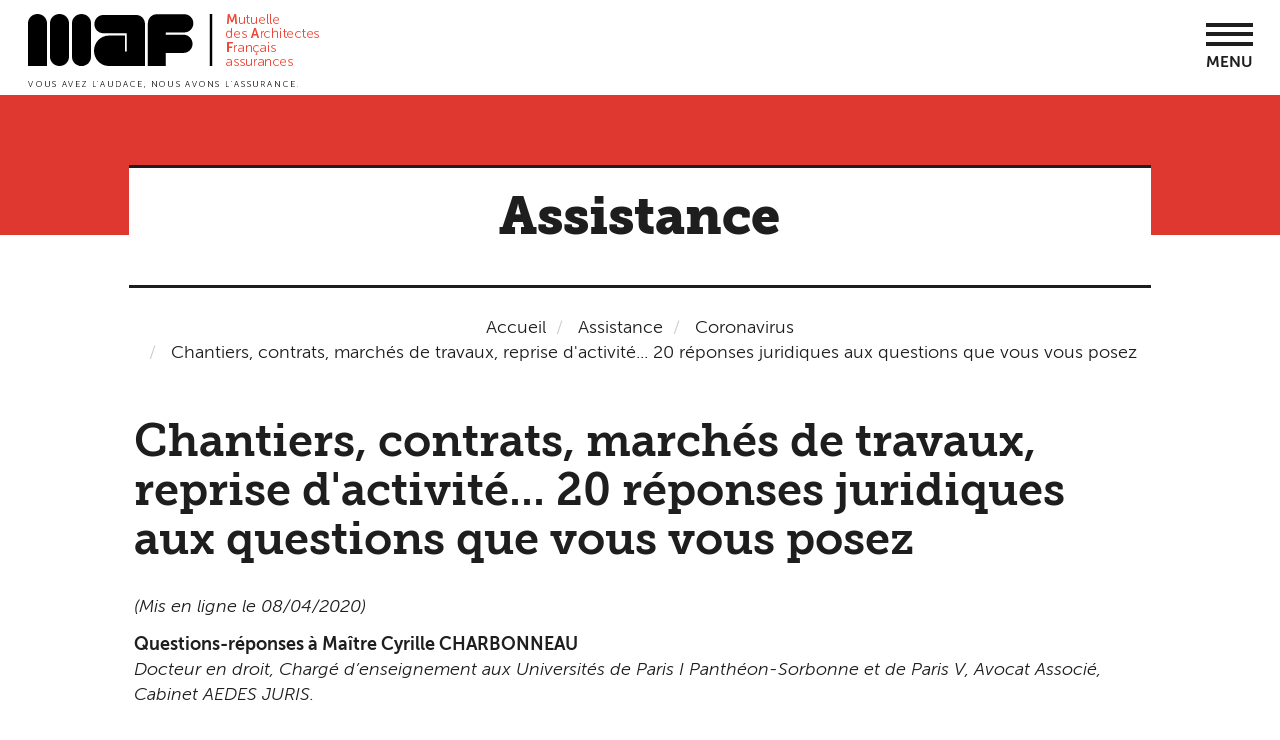

--- FILE ---
content_type: text/html; charset=UTF-8
request_url: https://www.maf.fr/coronavirus/chantiers-contrats-marches-de-travaux-reprise-dactivite-20-reponses-juridiques-aux
body_size: 123587
content:
<!DOCTYPE html>
<html  lang="fr" dir="ltr" prefix="content: http://purl.org/rss/1.0/modules/content/  dc: http://purl.org/dc/terms/  foaf: http://xmlns.com/foaf/0.1/  og: http://ogp.me/ns#  rdfs: http://www.w3.org/2000/01/rdf-schema#  schema: http://schema.org/  sioc: http://rdfs.org/sioc/ns#  sioct: http://rdfs.org/sioc/types#  skos: http://www.w3.org/2004/02/skos/core#  xsd: http://www.w3.org/2001/XMLSchema# ">
  <head>
    <meta charset="utf-8" />
<script type="application/ld+json">{
    "@context": "https://schema.org",
    "@type": "BreadcrumbList",
    "itemListElement": [
        {
            "@type": "ListItem",
            "position": 1,
            "name": "Accueil",
            "item": "https://www.maf.fr/"
        },
        {
            "@type": "ListItem",
            "position": 2,
            "name": "Chantiers, contrats, marchés de travaux, reprise d'activité... 20 réponses juridiques aux questions que vous vous posez"
        }
    ]
}</script>
<meta name="robots" content="noindex" />
<meta name="Generator" content="Drupal 10 (https://www.drupal.org)" />
<meta name="MobileOptimized" content="width" />
<meta name="HandheldFriendly" content="true" />
<meta name="viewport" content="width=device-width, initial-scale=1.0" />
<meta name="theme-color" content="#ffffff" />
<link rel="icon" href="/themes/custom/maf_theme/favicon.ico" type="image/vnd.microsoft.icon" />
<link rel="canonical" href="https://www.maf.fr/coronavirus/chantiers-contrats-marches-de-travaux-reprise-dactivite-20-reponses-juridiques-aux" />
<link rel="shortlink" href="https://www.maf.fr/node/1382" />
<link rel="apple-touch-icon" sizes="180x180" href="themes/custom/maf_theme/images/favicon/apple-touch-icon.png" />
<link rel="icon" type="images/png" sizes="32x32" href="themes/custom/maf_theme/images/favicon/favicon-32x32.png" />
<link rel="icon" type="images/png" sizes="16x16" href="themes/custom/maf_theme/images/favicon/favicon-16x16.png" />
<link rel="manifest" href="/themes/custom/maf_theme/images/favicon/manifest.json" />
<link rel="mask-icon" href="themes/custom/maf_theme/images/favicon/safari-pinned-tab.svg" color="#5bbad5" />

    <title>Chantiers, contrats, marchés de travaux, reprise d&#039;activité... 20 réponses juridiques aux questions que vous vous posez | MAF Assurances</title>
    <link rel="stylesheet" media="all" href="/core/modules/system/css/components/align.module.css?t0xm4k" />
<link rel="stylesheet" media="all" href="/core/modules/system/css/components/fieldgroup.module.css?t0xm4k" />
<link rel="stylesheet" media="all" href="/core/modules/system/css/components/container-inline.module.css?t0xm4k" />
<link rel="stylesheet" media="all" href="/core/modules/system/css/components/clearfix.module.css?t0xm4k" />
<link rel="stylesheet" media="all" href="/core/modules/system/css/components/details.module.css?t0xm4k" />
<link rel="stylesheet" media="all" href="/core/modules/system/css/components/hidden.module.css?t0xm4k" />
<link rel="stylesheet" media="all" href="/core/modules/system/css/components/item-list.module.css?t0xm4k" />
<link rel="stylesheet" media="all" href="/core/modules/system/css/components/js.module.css?t0xm4k" />
<link rel="stylesheet" media="all" href="/core/modules/system/css/components/nowrap.module.css?t0xm4k" />
<link rel="stylesheet" media="all" href="/core/modules/system/css/components/position-container.module.css?t0xm4k" />
<link rel="stylesheet" media="all" href="/core/modules/system/css/components/reset-appearance.module.css?t0xm4k" />
<link rel="stylesheet" media="all" href="/core/modules/system/css/components/resize.module.css?t0xm4k" />
<link rel="stylesheet" media="all" href="/core/modules/system/css/components/system-status-counter.css?t0xm4k" />
<link rel="stylesheet" media="all" href="/core/modules/system/css/components/system-status-report-counters.css?t0xm4k" />
<link rel="stylesheet" media="all" href="/core/modules/system/css/components/system-status-report-general-info.css?t0xm4k" />
<link rel="stylesheet" media="all" href="/core/modules/system/css/components/tablesort.module.css?t0xm4k" />
<link rel="stylesheet" media="all" href="/core/modules/views/css/views.module.css?t0xm4k" />
<link rel="stylesheet" media="all" href="/core/modules/layout_discovery/layouts/onecol/onecol.css?t0xm4k" />
<link rel="stylesheet" media="all" href="/libraries/jquery.mmenu/dist/jquery.mmenu.all.css?t0xm4k" />
<link rel="stylesheet" media="all" href="/modules/contrib/paragraphs/css/paragraphs.unpublished.css?t0xm4k" />
<link rel="stylesheet" media="all" href="/modules/contrib/ultimenu/css/ultimenu.css?t0xm4k" />
<link rel="stylesheet" media="all" href="/modules/contrib/ultimenu/css/ultimenu.extras.css?t0xm4k" />
<link rel="stylesheet" media="all" href="/modules/contrib/ultimenu/css/components/ultimenu.offcanvas.css?t0xm4k" />
<link rel="stylesheet" media="all" href="/modules/contrib/ultimenu/css/components/ultimenu.hamburger.css?t0xm4k" />
<link rel="stylesheet" media="all" href="/modules/contrib/ultimenu/css/components/ultimenu.offcanvas.scalein.css?t0xm4k" />
<link rel="stylesheet" media="all" href="/modules/contrib/ultimenu/css/theme/ultimenu--basic.css?t0xm4k" />
<link rel="stylesheet" media="all" href="/themes/custom/maf_theme/styles/css/style.css?t0xm4k" />

    <script type="application/json" data-drupal-selector="drupal-settings-json">{"path":{"baseUrl":"\/","pathPrefix":"","currentPath":"node\/1382","currentPathIsAdmin":false,"isFront":false,"currentLanguage":"fr"},"pluralDelimiter":"\u0003","suppressDeprecationErrors":true,"clientId":"62260c5c3e16b3ebf914bd86","bootstrap":{"forms_has_error_value_toggle":1,"tooltip_enabled":1,"tooltip_animation":1,"tooltip_container":"body","tooltip_delay":"0","tooltip_html":0,"tooltip_placement":"auto left","tooltip_selector":"","tooltip_trigger":"hover","popover_enabled":1,"popover_animation":1,"popover_auto_close":1,"popover_container":"body","popover_content":"","popover_delay":"0","popover_html":0,"popover_placement":"right","popover_selector":"","popover_title":"","popover_trigger":"click"},"ultimenu":{"canvasOff":"#header","canvasOn":"#main-wrapper, .featured-top, .site-footer"},"ajaxTrustedUrl":{"form_action_p_pvdeGsVG5zNF_XLGPTvYSKCf43t8qZYSwcfZl2uzM":true,"\/coronavirus\/chantiers-contrats-marches-de-travaux-reprise-dactivite-20-reponses-juridiques-aux?utm_source=email\u0026utm_medium=bouton1\u0026utm_campaign=coronavirus\u0026utm_term=charbonneau-maf\u0026utm_content=avril2020":true},"mafNavContent":"\u003Cul\u003E\u003Cli class=\u0022\u0022\u003E\u003Ca href=\u0022\/notre-offre\u0022\u003ENotre offre\u003C\/a\u003E\u003Cul\u003E\u003Cli class=\u0022style-1 style-level1\u0022\u003E\u003Ca href=\u0022\/assurances-professionnelles\u0022\u003ENos assurances professionnelles\u003C\/a\u003E\u003Cul\u003E\u003Cli class=\u0022icon-1 style-1\u0022\u003E\u003Ca href=\u0022\/assurance-professionnelle-architectes\u0022\u003EArchitectes\u003C\/a\u003E\u003C\/li\u003E\u003Cli class=\u0022icon-2 style-1\u0022\u003E\u003Ca href=\u0022\/ingenieurs-bet\u0022\u003EIngenieurs \/ BET\u003C\/a\u003E\u003C\/li\u003E\u003Cli class=\u0022icon-3 style-1\u0022\u003E\u003Ca href=\u0022\/economistes\u0022\u003EEconomistes\u003C\/a\u003E\u003C\/li\u003E\u003Cli class=\u0022icon-4 style-1\u0022\u003E\u003Ca href=\u0022\/architectes-dinterieur\u0022\u003EArchitectes d\u0027int\u00e9rieur\u003C\/a\u003E\u003C\/li\u003E\u003Cli class=\u0022icon-5 style-1\u0022\u003E\u003Ca href=\u0022\/paysagistes\u0022\u003EPaysagistes\u003C\/a\u003E\u003C\/li\u003E\u003Cli class=\u0022style-level2 style-1\u0022\u003E\u003Ca href=\u0022\/assurances-complementaires\u0022\u003EAssurances compl\u00e9mentaires\u003C\/a\u003E\u003Cul\u003E\u003Cli class=\u0022style-level3 style-1\u0022\u003E\u003Ca href=\u0022\/la-protection-juridique-professionnelle\u0022\u003EProtection juridique professionnelle\u003C\/a\u003E\u003Cul\u003E\u003Cli class=\u0022style-level3\u0022\u003E\u003Ca href=\u0022\/protection-fiscale\u0022\u003EOption Protection Fiscale\u003C\/a\u003E\u003C\/li\u003E\u003C\/ul\u003E\u003C\/li\u003E\u003Cli class=\u0022style-level3 style-1\u0022\u003E\u003Ca href=\u0022\/la-responsabilite-civile-pour-le-risque-dexploitation\u0022\u003EResponsabilit\u00e9 civile pour le risque d\u2019exploitation\u003C\/a\u003E\u003C\/li\u003E\u003Cli class=\u0022style-level3 style-1\u0022\u003E\u003Ca href=\u0022\/responsabilite-civile-professionnelle-legard-des-tiers-rct\u0022\u003EResponsabilit\u00e9 civile \u00e0 l\u2019\u00e9gard des tiers\u003C\/a\u003E\u003C\/li\u003E\u003C\/ul\u003E\u003C\/li\u003E\u003Cli class=\u0022style-level2 style-1\u0022\u003E\u003Ca href=\u0022\/projets-specifiques\u0022\u003EProjets sp\u00e9cifiques\u003C\/a\u003E\u003Cul\u003E\u003Cli class=\u0022style-level3 style-1\u0022\u003E\u003Ca href=\u0022\/grands-chantiers\u0022\u003EGrands Chantiers\u003C\/a\u003E\u003C\/li\u003E\u003Cli class=\u0022style-level3 style-1\u0022\u003E\u003Ca href=\u0022\/accompagnement-maison-individuelle-ami\u0022\u003EMaison individuelle\u003C\/a\u003E\u003C\/li\u003E\u003Cli class=\u0022style-level3 style-1\u0022\u003E\u003Ca href=\u0022\/libre-prestation-de-service\u0022\u003ELibre prestation de service\u003C\/a\u003E\u003C\/li\u003E\u003C\/ul\u003E\u003C\/li\u003E\u003Cli class=\u0022style-level2 style-1\u0022\u003E\u003Ca href=\u0022https:\/\/www.maf.fr\/nous-assurons-aussi-les-maitres-douvrage\u0022\u003EConstruction\u003C\/a\u003E\u003Cul\u003E\u003Cli class=\u0022style-level3 style-1\u0022\u003E\u003Ca href=\u0022\/dommages-ouvrage\u0022\u003EDommages-ouvrage\u003C\/a\u003E\u003C\/li\u003E\u003Cli class=\u0022style-level3 style-1\u0022\u003E\u003Ca href=\u0022\/tous-risques-chantier\u0022\u003ETous Risques Chantier\u003C\/a\u003E\u003C\/li\u003E\u003Cli class=\u0022style-level3 style-1\u0022\u003E\u003Ca href=\u0022\/constructeur-non-realisateur\u0022\u003EConstructeur Non R\u00e9alisateur\u003C\/a\u003E\u003C\/li\u003E\u003Cli class=\u0022style-level3 style-1\u0022\u003E\u003Ca href=\u0022\/nous-assurons-aussi-les-maitres-douvrage\u0022\u003EToutes les assurances construction\u003C\/a\u003E\u003C\/li\u003E\u003C\/ul\u003E\u003C\/li\u003E\u003C\/ul\u003E\u003C\/li\u003E\u003Cli class=\u0022style-level1\u0022\u003E\u003Ca href=\u0022\/vos-autres-assurances\u0022\u003ENos autres assurances\u003C\/a\u003E\u003Cul\u003E\u003Cli class=\u0022style-level2\u0022\u003E\u003Ca href=\u0022\/assurances-de-biens\u0022\u003ENous assurons les biens\u003C\/a\u003E\u003Cul\u003E\u003Cli class=\u0022style-level3\u0022\u003E\u003Ca href=\u0022\/multirisques-bureaux\u0022\u003EBureaux\u003C\/a\u003E\u003C\/li\u003E\u003Cli class=\u0022style-level3\u0022\u003E\u003Ca href=\u0022\/informatique\u0022\u003EInformatique\u003C\/a\u003E\u003C\/li\u003E\u003Cli class=\u0022style-level3\u0022\u003E\u003Ca href=\u0022\/assurance-cyber-securite\u0022\u003ECyber s\u00e9curit\u00e9\u003C\/a\u003E\u003C\/li\u003E\u003Cli class=\u0022style-level3\u0022\u003E\u003Ca href=\u0022\/assurance-auto-moto\u0022\u003EAuto\/Moto\u003C\/a\u003E\u003C\/li\u003E\u003Cli class=\u0022style-level3\u0022\u003E\u003Ca href=\u0022\/multirisque-habitation\u0022\u003EHabitation\u003C\/a\u003E\u003C\/li\u003E\u003Cli class=\u0022style-level3\u0022\u003E\u003Ca href=\u0022\/assurance-de-pret\u0022\u003EAssurance de pr\u00eat\u003C\/a\u003E\u003C\/li\u003E\u003C\/ul\u003E\u003C\/li\u003E\u003Cli class=\u0022style-level2\u0022\u003E\u003Ca href=\u0022\/assurances-personnelles\u0022\u003ENous assurons les personnes\u003C\/a\u003E\u003Cul\u003E\u003Cli class=\u0022\u0022\u003E\u003Ca href=\u0022\/sante-et-prevoyance-individuelle-architectes-ingenieurs\u0022\u003ESant\u00e9 et pr\u00e9voyance individuelle des travailleurs ind\u00e9pendants\u003C\/a\u003E\u003Cul\u003E\u003Cli class=\u0022\u0022\u003E\u003Ca href=\u0022https:\/\/www.maf.fr\/assurances-complementaires-sante-et-prevoyance-des-salaries-0\u0022\u003EAssurances compl\u00e9mentaires sant\u00e9 et pr\u00e9voyance des salari\u00e9s\u003C\/a\u003E\u003C\/li\u003E\u003C\/ul\u003E\u003C\/li\u003E\u003Cli class=\u0022style-level3\u0022\u003E\u003Ca href=\u0022\/retraite\u0022\u003ERetraite\u003C\/a\u003E\u003C\/li\u003E\u003Cli class=\u0022style-level3\u0022\u003E\u003Ca href=\u0022\/protection-juridique-vie-privee\u0022\u003EProtection juridique vie priv\u00e9e\u003C\/a\u003E\u003C\/li\u003E\u003Cli class=\u0022style-level3\u0022\u003E\u003Ca href=\u0022\/assistance-rapatriement\u0022\u003EAssistance rapatriement\u003C\/a\u003E\u003C\/li\u003E\u003C\/ul\u003E\u003C\/li\u003E\u003Cli class=\u0022style-level2\u0022\u003E\u003Ca href=\u0022\/assurances-des-dirigeants\u0022\u003ENous assurons les dirigeants\u003C\/a\u003E\u003Cul\u003E\u003Cli class=\u0022style-level3\u0022\u003E\u003Ca href=\u0022\/responsabilite-civile-des-dirigeants\u0022\u003ERCMS\u003C\/a\u003E\u003C\/li\u003E\u003Cli class=\u0022style-level3\u0022\u003E\u003Ca href=\u0022\/homme-cle\u0022\u003EHomme-cl\u00e9\u003C\/a\u003E\u003C\/li\u003E\u003C\/ul\u003E\u003C\/li\u003E\u003C\/ul\u003E\u003C\/li\u003E\u003C\/ul\u003E\u003C\/li\u003E\u003Cli class=\u0022\u0022\u003E\u003Ca href=\u0022\/la-maf\u0022\u003ELa MAF\u003C\/a\u003E\u003Cul\u003E\u003Cli class=\u0022style-level1 style-2\u0022\u003E\u003Ca href=\u0022\/nous-decouvrir\u0022\u003ENous d\u00e9couvrir\u003C\/a\u003E\u003Cul\u003E\u003Cli class=\u0022style-2 style-level2\u0022\u003E\u003Ca href=\u0022\/la-mutuelle-des-architectes-par-les-architectes\u0022\u003ED\u00e9couvrir la MAF\u003C\/a\u003E\u003C\/li\u003E\u003Cli class=\u0022style-2 style-level2\u0022\u003E\u003Ca href=\u0022\/la-maf-une-mutuelle-des-expertises\u0022\u003ENotre expertise\u003C\/a\u003E\u003C\/li\u003E\u003Cli class=\u0022\u0022\u003E\u003Ca href=\u0022https:\/\/www.maf.fr\/la-maf-assureur-responsable\u0022\u003EASSUREUR RESPONSABLE\u003C\/a\u003E\u003C\/li\u003E\u003Cli class=\u0022style-2 style-level2\u0022\u003E\u003Ca href=\u0022\/des-architectes-au-service-des-architectes\u0022\u003EGouvernance\u003C\/a\u003E\u003C\/li\u003E\u003Cli class=\u0022style-2 style-level2\u0022\u003E\u003Ca href=\u0022\/une-organisation-au-service-de-ses-adherents\u0022\u003EOrganisation\u003C\/a\u003E\u003C\/li\u003E\u003Cli class=\u0022style-2 style-level2\u0022\u003E\u003Ca href=\u0022\/la-maf-une-mutuelle-un-reseau-de-professionnels\u0022\u003ER\u00e9seau professionnel\u003C\/a\u003E\u003C\/li\u003E\u003Cli class=\u0022style-2 style-level2\u0022\u003E\u003Ca href=\u0022\/ensemble-construisons-lavenir\u0022\u003ERejoindre nos \u00e9quipes\u003C\/a\u003E\u003C\/li\u003E\u003Cli class=\u0022style-2 style-level2\u0022\u003E\u003Ca href=\u0022\/la-maf-partenaire-particulier-de-la-maitrise-doeuvre\u0022\u003EPartenaires\u003C\/a\u003E\u003C\/li\u003E\u003C\/ul\u003E\u003C\/li\u003E\u003Cli class=\u0022style-level1\u0022\u003E\u003Ca href=\u0022\/les-filiales-de-la-maf\u0022\u003ENos filiales\u003C\/a\u003E\u003Cul\u003E\u003Cli class=\u0022style-level2\u0022\u003E\u003Ca href=\u0022\/euromaf\u0022\u003EEuromaf\u003C\/a\u003E\u003C\/li\u003E\u003Cli class=\u0022style-level2\u0022\u003E\u003Ca href=\u0022\/maf-conseil\u0022\u003EMAF Conseil\u003C\/a\u003E\u003C\/li\u003E\u003Cli class=\u0022style-level2\u0022\u003E\u003Ca href=\u0022\/la-maf-letranger\u0022\u003ELa MAF \u00e0 l\u2019\u00e9tranger\u003C\/a\u003E\u003C\/li\u003E\u003C\/ul\u003E\u003C\/li\u003E\u003C\/ul\u003E\u003C\/li\u003E\u003Cli class=\u0022\u0022\u003E\u003Ca href=\u0022https:\/\/www.maf.fr\/liste-actualites\u0022\u003EActualit\u00e9s\u003C\/a\u003E\u003Cul\u003E\u003Cli class=\u0022style-level1 style-3\u0022\u003E\u003Ca href=\u0022\/\u0022\u003EInaccessible\u003C\/a\u003E\u003C\/li\u003E\u003Cli class=\u0022style-level1 style-3\u0022\u003E\u003Ca href=\u0022\/\u0022\u003EInaccessible\u003C\/a\u003E\u003C\/li\u003E\u003Cli class=\u0022style-level1 style-3\u0022\u003E\u003Ca href=\u0022\/\u0022\u003EInaccessible\u003C\/a\u003E\u003C\/li\u003E\u003C\/ul\u003E\u003C\/li\u003E\u003Cli class=\u0022\u0022\u003E\u003Ca href=\u0022https:\/\/www.maf.fr\/liste-evenements\u0022\u003ENos \u00e9v\u00e9nements\u003C\/a\u003E\u003Cul\u003E\u003Cli class=\u0022\u0022\u003E\u003Ca href=\u0022https:\/\/www.maf.fr\/retrouvez-les-replay-de-nos-webinaires\u0022\u003EAcc\u00e9dez aux replay de nos webinaires\u003C\/a\u003E\u003C\/li\u003E\u003Cli class=\u0022\u0022\u003E\u003Ca href=\u0022https:\/\/www.maf.fr\/liste-evenements\u0022\u003ENos \u00e9v\u00e9nements \u00e0 venir\u003C\/a\u003E\u003C\/li\u003E\u003C\/ul\u003E\u003C\/li\u003E\u003Cli class=\u0022\u0022\u003E\u003Ca href=\u0022\/ensemble-construisons-lavenir\u0022\u003ENous rejoindre\u003C\/a\u003E\u003Cul\u003E\u003Cli class=\u0022\u0022\u003E\u003Ca href=\u0022\/ensemble-construisons-lavenir\u0022\u003EConstruisons l\u0027avenir !\u003C\/a\u003E\u003C\/li\u003E\u003Cli class=\u0022\u0022\u003E\u003Ca href=\u0022https:\/\/recrutement.maf.fr\/\u0022\u003ENos offres d\u0027emploi\u003C\/a\u003E\u003C\/li\u003E\u003Cli class=\u0022\u0022\u003E\u003Ca href=\u0022\/liste-actualites-interne\u0022\u003EL\u0027actualit\u00e9 de la MAF\u003C\/a\u003E\u003C\/li\u003E\u003C\/ul\u003E\u003C\/li\u003E\u003C\/ul\u003E","mafNav":{"mobileMmenu":{"top":{"search":"\u003Cform class=\u0022maf-search-mobile-form\u0022 data-drupal-selector=\u0022maf-search-mobile-form\u0022 action=\u0022\/coronavirus\/chantiers-contrats-marches-de-travaux-reprise-dactivite-20-reponses-juridiques-aux?utm_source=email\u0026amp;utm_medium=bouton1\u0026amp;utm_campaign=coronavirus\u0026amp;utm_term=charbonneau-maf\u0026amp;utm_content=avril2020\u0022 method=\u0022post\u0022 id=\u0022maf-search-mobile-form\u0022 accept-charset=\u0022UTF-8\u0022\u003E\n  \u003Cdiv class=\u0022form-item js-form-item form-type-search js-form-type-search form-item-key js-form-item-key form-no-label form-group\u0022\u003E\n      \n  \u003Clabel for=\u0022edit-key\u0022 class=\u0022control-label sr-only\u0022\u003EVotre recherche\u003C\/label\u003E\n  \n  \n  \u003Cinput data-drupal-selector=\u0022edit-key\u0022 class=\u0022form-search form-control\u0022 placeholder=\u0022Votre recherche\u0022 type=\u0022search\u0022 id=\u0022edit-key\u0022 name=\u0022key\u0022 value=\u0022\u0022 size=\u002260\u0022 maxlength=\u0022128\u0022 title=\u0022Indiquer les termes \u00e0 rechercher\u0022 \/\u003E\n\n  \n  \n  \u003C\/div\u003E\n\u003Cbutton type=\u0022button\u0022 class=\u0022main-search-deploy visible-xs-block\u0022\u003E\n  \u003Cspan class=\u0022sr-only\u0022\u003EOpen the search bar\u003C\/span\u003E\n  \u003Ci class=\u0022glyphicon glyphicon-search\u0022\u003E\u003C\/i\u003E\n  \u003Ci class=\u0022glyphicon glyphicon-remove\u0022\u003E\u003C\/i\u003E\n\u003C\/button\u003E\n\u003Cinput autocomplete=\u0022off\u0022 data-drupal-selector=\u0022form-fkfiifbytmlcsiu54zlgf5bgvxtepwe-3oztfgwiyo8\u0022 type=\u0022hidden\u0022 name=\u0022form_build_id\u0022 value=\u0022form-FKfIiFbYtMLCsIU54zlGf5bgVxTePWe_3oZTFgwiyO8\u0022 \/\u003E\u003Cinput data-drupal-selector=\u0022edit-maf-search-mobile-form\u0022 type=\u0022hidden\u0022 name=\u0022form_id\u0022 value=\u0022maf_search_mobile_form\u0022 \/\u003E\u003Cdiv data-drupal-selector=\u0022edit-actions\u0022 class=\u0022form-actions form-group js-form-wrapper form-wrapper\u0022 id=\u0022edit-actions\u0022\u003E\u003Cbutton class=\u0022form-submit hidden-xs button js-form-submit btn-default btn\u0022 data-twig-suggestion=\u0022maf_search_global\u0022 data-drupal-selector=\u0022edit-submit\u0022 type=\u0022submit\u0022 id=\u0022edit-submit\u0022 value=\u0022\u0022\u003E\u003C\/button\u003E\u003Ca href=\u0022#edit-submit\u0022 class=\u0022reset-search\u0022\u003EVider\u003C\/a\u003E\u003C\/div\u003E\n\n\u003C\/form\u003E\n"},"bottom":{"topHeader":"\u003Cul\u003E\u003Cli class=\u0022\u0022\u003E\u003Ca href=\u0022\/assistance\u0022\u003EFAQ\u003C\/a\u003E\u003C\/li\u003E\u003Cli class=\u0022\u0022\u003E\u003Ca href=\u0022\/nous-contacter\u0022\u003ENous contacter\u003C\/a\u003E\u003C\/li\u003E\u003C\/ul\u003E","loginLink":"\u003Csection id=\u0022block-blocdeconnexion\u0022 class=\u0022nav-top-account block block-block-content block-block-contentbb61c09f-fa93-41b3-83d2-c36a73800828 clearfix\u0022\u003E\n  \n    \n\n      \n      \u003Cdiv class=\u0022field field--name-field-block-link-link field--type-link field--label-hidden field--items\u0022\u003E\n              \u003Cdiv class=\u0022field--item\u0022\u003E\u003Ca href=\u0022https:\/\/moncompte.maf.fr\u0022\u003EEspace adh\u00e9rent\u003C\/a\u003E\u003C\/div\u003E\n          \u003C\/div\u003E\n  \n  \u003C\/section\u003E\n\n","copyright":"\u003Cdiv class=\u0022nav-copyright\u0022\u003E\u003Ca class=\u0022nav-copyright-link\u0022 href=\u0022\/\u0022\u003EMAF.fr - Tous droits r\u00e9serv\u00e9s 2017\u003C\/a\u003E\u003C\/div\u003E"}}},"user":{"uid":0,"permissionsHash":"679d3f08b52e3797acb891c92235570d5542fc14bec4961817ffb44415fba14e"}}</script>
<script src="/core/assets/vendor/jquery/jquery.min.js?v=3.7.1"></script>
<script src="/sites/default/files/languages/fr_Uw8Wid0PJu_oCLe-2apc-USVPKN0yPML8llLUwTbjuo.js?t0xm4k"></script>
<script src="/core/misc/drupalSettingsLoader.js?v=10.4.3"></script>
<script src="/core/misc/drupal.js?v=10.4.3"></script>
<script src="/core/misc/drupal.init.js?v=10.4.3"></script>
<script src="/modules/custom/maf_app/modules/maf_axeptio/js/maf_axeptio.js?v=1.x"></script>
<script src="/modules/custom/maf_app/modules/maf_axeptio/js/maf_gtm.js?v=1.x"></script>

  </head>
  <body class="is-ultimenu-canvas is-ultimenu-canvas--hover path-node page-node-type-answers-assistance has-glyphicons">
    <a href="#main-content" class="visually-hidden focusable skip-link">
      Aller au contenu principal
    </a>
    <noscript><iframe src="https://www.googletagmanager.com/ns.html?id=GTM-5JFTDMG"
      height="0" width="0" style="display:none;visibility:hidden"></iframe></noscript>

      <div class="dialog-off-canvas-main-canvas" data-off-canvas-main-canvas>
    
    <div class="region region-menu-mobile">
    <section id="block-menumobileblock" class="block block-maf-nav block-menu-mobile-block clearfix">
  
    

      <nav id="nav-mobile" class="nav-mobile hidden-lg" role="navigation">

</nav>

  </section>


  </div>


<div class="site-content">
                  <header class="navbar navbar-default container header" id="navbar" role="banner">
        <div class="container">
          <div class="row">
                                      <div class="col-xs-8 col-lg-3">
                  <div class="region region-logo">
          <a class="logo navbar-btn pull-left" href="/" title="Accueil" rel="home">
      <img src="/themes/custom/maf_theme/logo.svg" alt="Accueil" />
    </a>
      
  </div>

              </div>
                                    <div class="col-xs-4 col-sm-4 hidden-lg">
              <a class="nav-mobile-launcher" href="#nav-mobile">Menu</a>
            </div>
          <div class="col-lg-9 hidden-xs hidden-sm hidden-md">
                          <div class="nav-top-container">
                  <div class="region region-navigation">
    <nav role="navigation" aria-labelledby="block-menutopheader-menu" id="block-menutopheader">
      
      <ul class="menu menu--menu-topheader nav">
                      <li class="first">
                                        <a href="/assistance" data-drupal-link-system-path="assistance">FAQ</a>
              </li>
                      <li class="last">
                                        <a href="/nous-contacter" target="" rel="" data-drupal-link-system-path="node/79">Nous contacter</a>
              </li>
        </ul>
  

  </nav>
<section id="block-menulangue" class="nav-top-lang block block-menu-block block-menu-blockmenu-language clearfix">
  
    

      
      <ul class="menu menu--menu-language nav">
                      <li class="first last">
                                        <a href="/maf-france" target="" rel="" title="english" data-drupal-link-system-path="node/281">EN</a>
              </li>
        </ul>
  

  </section>

<section id="block-searchglobalblock" class="block block-maf-search block-search-global-block clearfix">
  
    

      <div class="link-search-global-block"><a class="nav-top-search-link" href="#"></a>
</div><form class="maf-search-global-form" data-drupal-selector="maf-search-global-form" action="/coronavirus/chantiers-contrats-marches-de-travaux-reprise-dactivite-20-reponses-juridiques-aux" method="post" id="maf-search-global-form" accept-charset="UTF-8">
  <div class="form-item js-form-item form-type-search js-form-type-search form-item-key js-form-item-key form-no-label form-group">
      
  <label for="edit-key--2" class="control-label sr-only">Votre recherche</label>
  
  
  <input data-drupal-selector="edit-key" class="form-search form-control" placeholder="Votre recherche" type="search" id="edit-key--2" name="key" value="" size="60" maxlength="128" title="Indiquer les termes à rechercher" />

  
  
  </div>
<button type="button" class="main-search-deploy visible-xs-block">
  <span class="sr-only">Open the search bar</span>
  <i class="glyphicon glyphicon-search"></i>
  <i class="glyphicon glyphicon-remove"></i>
</button>
<input autocomplete="off" data-drupal-selector="form-vd-ts51g6d-133lgdchkoa5g4km7yqahtejzddsut0k" type="hidden" name="form_build_id" value="form-vd_ts51g6d_133lgdChkOA5G4Km7YqAHTejZdDsuT0k" /><input data-drupal-selector="edit-maf-search-global-form" type="hidden" name="form_id" value="maf_search_global_form" /><div data-drupal-selector="edit-actions" class="form-actions form-group js-form-wrapper form-wrapper" id="edit-actions--2"><button class="form-submit hidden-xs button js-form-submit btn-default btn" data-twig-suggestion="maf_search_global" data-drupal-selector="edit-submit" type="submit" id="edit-submit--2" value=""></button><a href="#edit-submit" class="reset-search">Vider</a></div>

</form>

  </section>

<section id="block-blocdeconnexion" class="nav-top-account block block-block-content block-block-contentbb61c09f-fa93-41b3-83d2-c36a73800828 clearfix">
  
    

      
      <div class="field field--name-field-block-link-link field--type-link field--label-hidden field--items">
              <div class="field--item"><a href="https://moncompte.maf.fr">Espace adhérent</a></div>
          </div>
  
  </section>


  </div>

              </div>
                                                  <div id="navbar-collapse" class="navbar-collapse collapse">
                  <div class="region region-navigation-collapsible">
    <section id="block-ultimenunavigationprincipale" class="block block-ultimenu block-ultimenu-blockultimenu-main clearfix">
  
    

      <ul id="ultimenu-main" data-ultimenu="main" class="ultimenu ultimenu--hover ultimenu--main ultimenu--htb ultimenu--horizontal ultimenu--basic"><li class="ultimenu__item uitem uitem--notre-offre has-ultimenu"><a href="/notre-offre" target="" rel="" class="ultimenu__link" data-drupal-link-system-path="node/349">Notre offre<span class="caret" aria-hidden="true"></span></a><section class="ultimenu__flyout is-htb">
              <div class="ultimenu__region region region--count-2 region-ultimenu-main-notre-offre nav-main-subnav nav-main-subnav-style-1">
    <div class="row">
      <nav role="navigation" aria-labelledby="block-mainnavigation-menu" id="block-mainnavigation" class="navbar col-lg-7 nav-main-subnav-col-1 nav-main-subnav-style-1-col-1">
      
  <span id="block-mainnavigation-menu" class="nav-main-subnav-title">Vos assurances professionnelles</span>
  

        

<div class="row">
                <ul>
    
                  <div class="col-lg-6">
                  <li class="nav-main-subnav-icon-1">
                              <a href="/assurance-professionnelle-architectes" target="" rel="" data-drupal-link-system-path="node/35">Architectes</a>
                                                                </li>
                            <li class="nav-main-subnav-icon-2">
                              <a href="/ingenieurs-bet" target="" rel="" data-drupal-link-system-path="node/25">Ingenieurs / BET</a>
                                                                </li>
                            <li class="nav-main-subnav-icon-3">
                              <a href="/economistes" target="" rel="" data-drupal-link-system-path="node/27">Economistes</a>
                                                                </li>
                            <li class="nav-main-subnav-icon-4">
                              <a href="/architectes-dinterieur" target="" rel="" data-drupal-link-system-path="node/29">Architectes d&#039;intérieur</a>
                                                                </li>
                            <li class="nav-main-subnav-icon-5">
                              <a href="/paysagistes" target="" rel="" data-drupal-link-system-path="node/31">Paysagistes</a>
                                                                </li>
              </div>
                        <div class="col-lg-6">
                  <li>
                              <a href="/assurances-complementaires" target="" rel="" class="nav-main-subnav-subtitle" data-drupal-link-system-path="node/241">Assurances complémentaires</a>
                                                                                  <ul>
    
                      <li>
                              <a href="/la-protection-juridique-professionnelle" target="" rel="" data-drupal-link-system-path="node/45">Protection juridique professionnelle</a>
                                                                                  <ul>
    
                      <li>
                              <a href="/protection-fiscale" target="" rel="" data-drupal-link-system-path="node/717">Option Protection Fiscale</a>
                                                                </li>
              </ul>
  
              </li>
                            <li>
                              <a href="/la-responsabilite-civile-pour-le-risque-dexploitation" data-drupal-link-system-path="node/47">Responsabilité civile pour le risque d’exploitation</a>
                                                                </li>
                            <li>
                              <a href="/responsabilite-civile-professionnelle-legard-des-tiers-rct" target="" rel="" data-drupal-link-system-path="node/49">Responsabilité civile à l’égard des tiers</a>
                                                                </li>
              </ul>
  
              </li>
                            <li>
                              <a href="/projets-specifiques" target="" rel="" class="nav-main-subnav-subtitle" data-drupal-link-system-path="node/243">Projets spécifiques</a>
                                                                                  <ul>
    
                      <li>
                              <a href="/grands-chantiers" target="" rel="" data-drupal-link-system-path="node/41">Grands Chantiers</a>
                                                                </li>
                            <li>
                              <a href="/accompagnement-maison-individuelle-ami" target="" rel="" data-drupal-link-system-path="node/43">Maison individuelle</a>
                                                                </li>
                            <li>
                              <a href="/libre-prestation-de-service" target="" rel="" data-drupal-link-system-path="node/37">Libre prestation de service</a>
                                                                </li>
              </ul>
  
              </li>
                            <li>
                              <a href="https://www.maf.fr/nous-assurons-aussi-les-maitres-douvrage" class="nav-main-subnav-subtitle">Construction</a>
                                                                                  <ul>
    
                      <li>
                              <a href="/dommages-ouvrage" target="" rel="" data-drupal-link-system-path="node/91">Dommages-ouvrage</a>
                                                                </li>
                            <li>
                              <a href="/tous-risques-chantier" data-drupal-link-system-path="node/1086">Tous Risques Chantier</a>
                                                                </li>
                            <li>
                              <a href="/constructeur-non-realisateur" data-drupal-link-system-path="node/1092">Constructeur Non Réalisateur</a>
                                                                </li>
                            <li>
                              <a href="/nous-assurons-aussi-les-maitres-douvrage" data-drupal-link-system-path="node/1090">Toutes les assurances construction</a>
                                                                </li>
              </ul>
  
              </li>
              </div>
              </ul>
  
</div>



  </nav>
<nav role="navigation" aria-labelledby="block-mainnavigation-2-menu" id="block-mainnavigation-2" class="navbar col-lg-5 nav-main-subnav-col-2 nav-main-subnav-style-1-col-2">
      
  <span id="block-mainnavigation-2-menu" class="nav-main-subnav-title">Vos assurances supplémentaires</span>
  

        
              <ul>
              <li>
                              <a href="/assurances-de-biens" class="nav-main-subnav-subtitle" data-drupal-link-system-path="node/53">Nous assurons les biens</a>
                                                                                  <ul>
              <li>
                              <a href="/multirisques-bureaux" target="" rel="" data-drupal-link-system-path="node/69">Bureaux</a>
                                                          
      </li>
          <li>
                              <a href="/informatique" target="" rel="" data-drupal-link-system-path="node/115">Informatique</a>
                                                          
      </li>
          <li>
                              <a href="/assurance-cyber-securite" target="" rel="" data-drupal-link-system-path="node/680">Cyber sécurité</a>
                                                          
      </li>
          <li>
                              <a href="/assurance-auto-moto" target="" rel="" data-drupal-link-system-path="node/71">Auto/Moto</a>
                                                          
      </li>
          <li>
                              <a href="/multirisque-habitation" target="" rel="" data-drupal-link-system-path="node/73">Habitation</a>
                                                          
      </li>
          <li>
                              <a href="/assurance-de-pret" target="" rel="" data-drupal-link-system-path="node/75">Assurance de prêt</a>
                                                          
      </li>
        </ul>
  
        
      </li>
          <li>
                              <a href="/assurances-personnelles" class="nav-main-subnav-subtitle" data-drupal-link-system-path="node/103">Nous assurons les personnes</a>
                                                                                  <ul>
              <li>
                              <a href="/sante-et-prevoyance-individuelle-architectes-ingenieurs" data-drupal-link-system-path="node/2258">Santé et prévoyance individuelle des travailleurs indépendants</a>
                                                                                  <ul>
              <li>
                              <a href="https://www.maf.fr/assurances-complementaires-sante-et-prevoyance-des-salaries-0">Assurances complémentaires santé et prévoyance des salariés</a>
                                                          
      </li>
        </ul>
  
        
      </li>
          <li>
                              <a href="/retraite" target="" rel="" data-drupal-link-system-path="node/105">Retraite</a>
                                                          
      </li>
          <li>
                              <a href="/protection-juridique-vie-privee" target="" rel="" data-drupal-link-system-path="node/111">Protection juridique vie privée</a>
                                                          
      </li>
          <li>
                              <a href="/assistance-rapatriement" target="" rel="" data-drupal-link-system-path="node/113">Assistance rapatriement</a>
                                                          
      </li>
        </ul>
  
        
      </li>
          <li>
                              <a href="/assurances-des-dirigeants" class="nav-main-subnav-subtitle" data-drupal-link-system-path="node/77">Nous assurons les dirigeants</a>
                                                                                  <ul>
              <li>
                              <a href="/responsabilite-civile-des-dirigeants" target="" rel="" data-drupal-link-system-path="node/93">RCMS</a>
                                                          
      </li>
          <li>
                              <a href="/homme-cle" target="" rel="" data-drupal-link-system-path="node/95">Homme-clé</a>
                                                          
      </li>
        </ul>
  
        
      </li>
        </ul>
  



  </nav>

    </div>
  </div>

          </section></li><li class="ultimenu__item uitem uitem--la-maf has-ultimenu"><a href="/la-maf" target="" rel="" class="ultimenu__link" data-drupal-link-system-path="node/1">La MAF<span class="caret" aria-hidden="true"></span></a><section class="ultimenu__flyout is-htb">
              <div class="ultimenu__region region region--count-2 region-ultimenu-main-la-maf nav-main-subnav nav-main-subnav-style-2">
    <div class="row">
      <nav role="navigation" aria-labelledby="block-the-maf-menu" id="block-the-maf" class="navbar col-lg-7 nav-main-subnav-col-1 nav-main-subnav-style-2-col-1">
  <div class="background">
        <div class="col-lg-7 col-lg-offset-5">
                  
      <span id="block-the-maf-menu" class="nav-main-subnav-title">La MAF</span>
      

                    

              <ul>
              <li>
                              <span data-link="L2xhLW11dHVlbGxlLWRlcy1hcmNoaXRlY3Rlcy1wYXItbGVzLWFyY2hpdGVjdGVz" class="obflink">Découvrir la MAF</span>

                                                                </li>
          <li>
                              <span data-link="L2xhLW1hZi11bmUtbXV0dWVsbGUtZGVzLWV4cGVydGlzZXM=" class="obflink">Notre expertise</span>

                                                                </li>
          <li>
                              <a href="https://www.maf.fr/la-maf-assureur-responsable">ASSUREUR RESPONSABLE</a>
                                                                </li>
          <li>
                              <span data-link="L2Rlcy1hcmNoaXRlY3Rlcy1hdS1zZXJ2aWNlLWRlcy1hcmNoaXRlY3Rlcw==" class="obflink">Gouvernance</span>

                                                                </li>
          <li>
                              <span data-link="L3VuZS1vcmdhbmlzYXRpb24tYXUtc2VydmljZS1kZS1zZXMtYWRoZXJlbnRz" class="obflink">Organisation</span>

                                                                </li>
          <li>
                              <span data-link="L2xhLW1hZi11bmUtbXV0dWVsbGUtdW4tcmVzZWF1LWRlLXByb2Zlc3Npb25uZWxz" class="obflink">Réseau professionnel</span>

                                                                </li>
          <li>
                              <span data-link="L2Vuc2VtYmxlLWNvbnN0cnVpc29ucy1sYXZlbmly" class="obflink">Rejoindre nos équipes</span>

                                                                </li>
          <li>
                              <span data-link="L2xhLW1hZi1wYXJ0ZW5haXJlLXBhcnRpY3VsaWVyLWRlLWxhLW1haXRyaXNlLWRvZXV2cmU=" class="obflink">Partenaires</span>

                                                                </li>
        </ul>
  



          </div>
  </div>
</nav>
<nav role="navigation" aria-labelledby="block-mainnavigation-4-menu" id="block-mainnavigation-4" class="navbar col-lg-5 nav-main-subnav-col-2 nav-main-subnav-style-2-col-2">
      
  <span id="block-mainnavigation-4-menu" class="nav-main-subnav-title">Nos filiales</span>
  

        

              <ul>
              <li>
                              <span data-link="L2V1cm9tYWY=" class="obflink">Euromaf</span>

                                            <p>Pour les concepteurs, les ingénieurs / BET, Economistes, Paysagistes et Architectes d&#039;intérieur </p>
                                      </li>
          <li>
                              <span data-link="L21hZi1jb25zZWls" class="obflink">MAF Conseil</span>

                                            <p>Assurance responsabilité civile, Assurance auto, Prévoyance, Retraite</p>
                                      </li>
          <li>
                              <a href="/la-maf-letranger" target="" rel="" class="nav-main-subnav-subtitle" data-drupal-link-system-path="node/255">La MAF à l’étranger</a>
                                            <p>Découvrez nos filiales pour vous accompagner à l&#039;étranger : Euromaf et AIA AG</p>
                                      </li>
        </ul>
  



  </nav>

    </div>
  </div>

          </section></li><li class="ultimenu__item uitem uitem--actualités"><a href="https://www.maf.fr/liste-actualites" class="ultimenu__link is-external">Actualités</a></li><li class="ultimenu__item uitem uitem--nos-événements has-ultimenu"><a href="https://www.maf.fr/liste-evenements" target="_self" class="ultimenu__link is-external">Nos événements<span class="caret" aria-hidden="true"></span></a><section class="ultimenu__flyout is-htb">
              <div class="ultimenu__region region region--count-1 region-ultimenu-main-nos-evenements nav-main-subnav nav-main-subnav-style-3">
    <div class="row">
      <nav role="navigation" aria-labelledby="block-main-events-menu" id="block-main-events">
            
  <span class="visually-hidden" id="block-main-events-menu">Main events</span>
  

        
<ul>
      <li class="col-lg-6 nav-main-subnav-col-1 nav-main-subnav-style-3-col-1">
  <div class="text-center">
                    <img src="/sites/default/files/styles/thumbnail/public/maf_share/MAF_e-rdv.png?itok=yDm6y4kG" width="100" height="98" alt="" loading="lazy" typeof="foaf:Image" class="img-responsive" />


    <p class="nav-main-subnav-title">Accédez aux replay de nos webinaires</p>
                <p>Retrouvez les replay de tous nos e-rdvmaf animés par nos experts</p>
            <p>
      <span data-link="aHR0cHM6Ly93d3cubWFmLmZyL3JldHJvdXZlei1sZXMtcmVwbGF5LWRlLW5vcy13ZWJpbmFpcmVz" class="obflink">Découvrir les replay</span>

    </p>
          </div>
  </li>
      <li class="col-lg-6 nav-main-subnav-col-2 nav-main-subnav-style-3-col-2">
  <div class="text-center">
                    <img src="/sites/default/files/styles/thumbnail/public/maf_share/logo-bw_0.jpg?itok=p7rPQZAW" width="100" height="100" alt="" loading="lazy" typeof="foaf:Image" class="img-responsive" />


    <p class="nav-main-subnav-title">Nos événements à venir</p>
                <p>Découvrez nos prochains événements en présentiel et à distance : RDV-MAF, webinaires, salons, événements partenaires...</p>
            <p>
      <span data-link="aHR0cHM6Ly93d3cubWFmLmZyL2xpc3RlLWV2ZW5lbWVudHM=" class="obflink">Découvrir nos prochains événements</span>

    </p>
          </div>
  </li>
  </ul>




  </nav>

    </div>
  </div>

          </section></li><li class="ultimenu__item uitem uitem--nous-rejoindre has-ultimenu"><a href="/ensemble-construisons-lavenir" class="ultimenu__link" data-drupal-link-system-path="node/57">Nous rejoindre<span class="caret" aria-hidden="true"></span></a><section class="ultimenu__flyout is-htb">
              <div class="ultimenu__region region region--count-1 region-ultimenu-main-nous-rejoindre nav-main-subnav nav-main-subnav-style-3">
    <div class="row">
      <nav role="navigation" aria-labelledby="block-main-rh-menu" id="block-main-rh">
            
  <span class="visually-hidden" id="block-main-rh-menu">Main RH</span>
  
  <div class="col-lg-12">
    
      </div>

        
              <ul>
                    <li class="col-lg-4 nav-main-subnav-col-1 nav-main-subnav-style-3-col-1">
        <div class="text-center">
                                                      <img src="/sites/default/files/styles/thumbnail/public/maf_share/logo-RH_0.jpg?itok=0JKCrvir" width="100" height="100" alt="" loading="lazy" typeof="foaf:Image" class="img-responsive" />


            <p class="nav-main-subnav-title">Construisons l&#039;avenir !</p>
                                          <p>Découvrez la politique RH de la MAF et ses métiers.</p>
                                <p>
              <span data-link="L2Vuc2VtYmxlLWNvbnN0cnVpc29ucy1sYXZlbmly" class="obflink">Découvrir la MAF</span>

            </p>
                            </div>
      </li>
                <li class="col-lg-4 nav-main-subnav-col-2 nav-main-subnav-style-3-col-2">
        <div class="text-center">
                                                      <img src="/sites/default/files/styles/thumbnail/public/maf_share/pi-wb-contrat-complementaire-black_1.png?itok=9sb55pHB" width="100" height="100" alt="" loading="lazy" typeof="foaf:Image" class="img-responsive" />


            <p class="nav-main-subnav-title">Nos offres d&#039;emploi</p>
                                          <p>Nous souhaitons recruter les meilleurs, pour leurs compétences et leur sens du service.</p>
                                <p>
              <span data-link="aHR0cHM6Ly9yZWNydXRlbWVudC5tYWYuZnIv" class="obflink">Découvrir les offres</span>

            </p>
                            </div>
      </li>
                <li class="col-lg-4 nav-main-subnav-col-3 nav-main-subnav-style-3-col-3">
        <div class="text-center">
                                                      <img src="/sites/default/files/styles/thumbnail/public/maf_share/pi-wb-informatique-black.png?itok=_oTkl00C" width="100" height="100" alt="" loading="lazy" typeof="foaf:Image" class="img-responsive" />


            <p class="nav-main-subnav-title">L&#039;actualité de la MAF</p>
                                          <p>Retrouvez la vie de la MAF, nos projets internes, nos valeurs.</p>
                                <p>
              <span data-link="L2xpc3RlLWFjdHVhbGl0ZXMtaW50ZXJuZQ==" class="obflink">Découvrir les actualités</span>

            </p>
                            </div>
      </li>
        </ul>
  



  </nav>

    </div>
  </div>

          </section></li></ul><button data-ultimenu-button="#ultimenu-main" class="button button--ultimenu"
        aria-label="Menu" value="Menu"><span class="bars">Menu</span></button>
  </section>


  </div>

              </div>
                      </div>
          </div>
        </div>
      </header>
      
        
                      <div role="heading">
            <div class="region region-header">
      
     <div class="header-no-image background-header-color-answers_assistance">
      <div class="header-background"></div>
      <div class="container">
                          <div class="header-title col-lg-10 col-lg-offset-1 col-md-10 col-md-offset-1">
          <h1 class="page-header">Assistance</h1>
                                          </div>
      </div>
    </div>

    <ol class="breadcrumb">
          <li >
                  <a href="/">Accueil</a>
              </li>
          <li >
                  <a href="/assistance">Assistance</a>
              </li>
          <li >
                  <a href="/liste-questions/coronavirus">Coronavirus</a>
              </li>
          <li  class="active">
                  Chantiers, contrats, marchés de travaux, reprise d&#039;activité... 20 réponses juridiques aux questions que vous vous posez
              </li>
      </ol>


  </div>

        </div>
          
    <div role="main" class="main-container container js-quickedit-main-content">
      <div class="row">

                
                        <section class="col-sm-10 col-sm-offset-1 col-sm-offset-1">

                    
                    
                    
                    
                                <a id="main-content"></a>
              <div class="region region-content">
    <div data-drupal-messages-fallback class="hidden"></div>  <article data-history-node-id="1382" class="node node--type-answers_assistance node--view-mode-full clearfix">
  
    

  <div>
      <div class="layout layout--onecol">
    <div  class="layout__region layout__region--content">
      <div class="block-region-content"><section class="block block-ctools-block block-entity-fieldnodetitle clearfix">
  
    

      <h3>Chantiers, contrats, marchés de travaux, reprise d&#039;activité... 20 réponses juridiques aux questions que vous vous posez</h3>

  </section>

<section class="block block-ctools-block block-entity-fieldnodefield-para-answers-assistance clearfix">
  
    

      
      <div class="field field--name-field-para-answers-assistance field--type-entity-reference-revisions field--label-hidden field--items">
              <div class="field--item">  <div class="paragraph paragraph--type--richtext paragraph--view-mode--default">
          
            <div class="field field--name-field-richtext field--type-text-long field--label-hidden field--item"><p><em>(Mis en ligne le 08/04/2020)</em></p>

<p><strong>Questions-réponses à&nbsp;Maître Cyrille CHARBONNEAU</strong><br>
<em>Docteur en droit, Chargé d’enseignement aux Universités de Paris I Panthéon-Sorbonne et de Paris V, Avocat Associé,<br>
Cabinet AEDES JURIS.</em></p>

<p>&nbsp;</p>

<p><strong>&nbsp; &nbsp; &nbsp;1. La situation actuelle est grave et inédite, pouvons-nous affirmer que nous sommes face à un cas de force majeure qui pourrait limiter les effets des contrats et des marchés de travaux ?</strong></p>

<p>La notion de force majeure est définie dans le Code civil, s’agissant des relations contractuelles (ie. les rapports des constructeurs avec le maître de l’ouvrage ou des donneurs d’ordre avec leurs sous-traitants) par l’article 1218.</p>

<p>Son alinéa premier énonce que <em>« Il y a force majeure en matière contractuelle lorsqu'un événement échappant au contrôle du débiteur, qui ne pouvait être raisonnablement prévu lors de la conclusion du contrat et dont les effets ne peuvent être évités par des mesures appropriées, empêche l'exécution de son obligation par le débiteur ».</em></p>

<p>Il est acquis que la pandémie actuelle n’était objectivement pas prévisible à la conclusion du contrat et totalement extérieure aux parties au contrat.&nbsp;</p>

<p>C’est donc sur le caractère irrésistible que la question se pose.</p>

<p>Pour répondre à cette question, il convient de combiner deux ensembles de dispositions du Gouvernement :&nbsp;</p>

<ul>
	<li>celles relatives aux règles de distanciation sociale, dites gestes barrières, et qui résulte originellement de l’Arrêté du 14 mars 2020 modifié le 15 mars 2020 ;</li>
	<li>celles relatives aux déplacements résultant fondamentalement des Décrets des 16 et 23 mars 2020.</li>
</ul>

<p>Des premières il résulte un principe de précaution élémentaire visant à éviter la contamination des individus par transmission physique. De ces règles découle plutôt la nécessité de limiter au maximum les déplacements et les risques de contacts.</p>

<p>Néanmoins, ce principe s’apprécie à l’aune du second ensemble qui pose certes une règle de principe d’interdiction des déplacements, mais également des exceptions parmi lesquelles celles figurant au § 1er de l’article 1er du Décret du 16 mars et de l’article 3 du Décret du 23 mars 2020.</p>

<p>À s’en tenir au dernier texte en vigueur, il mentionne que <em>« tout déplacement de personne hors de son domicile est interdit à l'exception des déplacements pour les motifs suivants (…) 1° Trajets entre le domicile et le ou les lieux d'exercice de l'activité professionnelle et déplacements professionnels insusceptibles d'être différés ».</em></p>

<p>Autrement dit, le déplacement professionnel est autorisé, sous réserve du respect du principe visé en amorce de ce texte tendant à éviter « tout regroupement de personnes » et, plus généralement, le respect des règles dites « gestes barrières ».</p>

<p>De ces textes et principes résultent selon nous que l’existence d’un cas de force majeure ne sera pas automatiquement retenue. En effet, la caractérisation d’un cas de force majeure au sens de l’article 1218 du Code civil, ne devrait pouvoir résulter que d’une appréciation au cas par cas.</p>

<p>Revenons donc au texte de l’article 1218 du Code civil. C’est en considération du fait que<em> « les effets [de l’évènement] ne peuvent être évités par des mesures appropriées »</em> que l'on pourra déterminer si l’on se trouve ou non en présence d’un cas de force majeure.</p>

<p>Cela dépendra donc des mesures prises et justifiées (dont il conviendra de rapporter la preuve par des écrits) pour tenter de maintenir l’activité du chantier dans des conditions de sécurité sanitaire conformes aux exigences impératives des textes précités ; mesures que nous aborderons à l’occasion des autres questions posées.</p>

<p>&nbsp;</p>

<p><strong>&nbsp; &nbsp; &nbsp;2. Comment réagir face à l’interruption des travaux par les entreprises et qui ont quitté le chantier sans OS d’interruption des travaux et de prolongation de délais notifié par la maîtrise d’ouvrage ?</strong></p>

<p>Comme il a été vu, l’existence de la pandémie ne suffit pas à elle seule à justifier de l’arrêt d’un chantier.</p>

<p>Il n’appartient pas à la maîtrise d’œuvre, ni d’ailleurs à personne, d’apprécier in abstracto l’attitude de l’entreprise.&nbsp;</p>

<p>En effet, outre les notions évoquées dans la première question, l’entreprise, comme toute entreprise, est également tenue d’une obligation de sécurité (C. trav., art. L. 4121-1<sup>1</sup>) concernant la santé de ses salariés. À ce titre, selon l’alinéa 2 de l’article L. 4121-1 du Code du travail, l’entreprise doit adapter les mesures habituelles de prévention du risque pour tenir compte du changement des circonstances. Les principes généraux de cette obligation figurent à l’article L. 4121-2 du même Code.</p>

<p>Elle est par ailleurs tenue de prendre en compte de la situation médicale de ses collaborateurs et de la possible apparition de cas porteurs (asymptomatiques ou non) parmi ses effectifs ou ceux des équipes de la maîtrise d’ouvrage, de la maîtrise d’œuvre ou de tout intervenant au chantier.</p>

<p>Là encore, tout est une question de situation particulière.</p>

<p>Si l’entreprise n’a pas d’elle-même pris une position expresse à l’égard de la maîtrise d’ouvrage, il appartient au maître d’œuvre chargé du suivi d’exécution (contrôler la rédaction du marché de maîtrise d’œuvre sur ce point) d’interroger l’entreprise sur les activités qui, au regard des contraintes sus-évoquées (bloc « gestes barrières/regroupements de personnes » et bloc « déplacement/confinement »), peuvent être maintenues.</p>

<p>Il nous semble certain que, et quoi qu’il en soit de ces règles, des activités peuvent toujours être maintenues hors site (réalisation des études d’exécution, échanges relatifs à la synthèse, aux visas, préparation des OPR et plus généralement préparation du plan de reprise du chantier après levée du confinement, liste non exhaustive).</p>

<p>Il appartiendra également à l’entreprise de remplir ses obligations en termes d’évolution des règles sanitaires applicables au chantier. Lorsque la désignation d’un CSPS est obligatoire, elle devra notamment, au regard de la modification apportée au PGC, faire évoluer son PPSPS et s’assurer que ses sous-traitants en font de même.</p>

<p>C’est à l’aune de ces réponses que pourra être apprécié au cas par cas si l’arrêt du chantier, mais plus sûrement encore l’absence de reprise, constitue ou non un manquement de l’entreprise à ses obligations.</p>

<p>Nous soulignons qu’il nous semble évident qu’il existe une distinction à faire entre :</p>

<ul>
	<li>la période initiale courant du 12 au 17 mars où la position réglementaire quant aux chantiers n’était pas déterminée nettement : pendant cette période, la fermeture des chantiers répond à une logique de précaution élémentaire ;</li>
	<li>la période courant à compter du 18 mars et ce jusqu’à la publication sous l’égide de l’OPPBTP d’un guide des bonnes pratiques relativement au maintien des activités sur le chantier en période de pandémie intervenue le 2 avril 2020 : pendant cette période, les acteurs devinent que toute activité sur le chantier ne doit pas automatiquement être interrompue sans pour autant connaître les modalités pratiques de reprise,</li>
	<li>et la période postérieure à la publication du guide où les acteurs doivent déterminer les modalités de mise en œuvre effective des contraintes réglementaires et des préconisations du guide précité.</li>
</ul>

<p><strong>&nbsp; &nbsp; &nbsp;</strong></p>

<p><strong>&nbsp; &nbsp; &nbsp;3. Que se passe-t-il si le maître de l’ouvrage ne souhaite pas régulariser d’OS d’interruption de travaux ?<br>
&nbsp; &nbsp; &nbsp; &nbsp; &nbsp; 3.1 Quoi qu’il en soit, c’est bien le maître de l’ouvrage qui reste seul à même de décider, de manière éclairée, s’il convient ou non arrêter le chantier.</strong></p>

<p>Bien que chacun puisse avoir son idée, son sentiment, le maître de l’ouvrage est responsable de la sécurité de son chantier et susceptible d’engager sa responsabilité à ce titre. Il lui appartient donc de déterminer s’il est opportun ou non maintenir l’activité, compte tenu des informations qui lui ont été préalablement transmises dans cette perspective.</p>

<p>S’il choisit de maintenir le chantier, il appartient aux constructeurs et autres contractants intéressés (par exemple l’OPC), de mettre en œuvre les modalités du maintien de l’activité dans les conditions sanitaires prévues par les décrets précités.</p>

<p>Autrement dit, et comme la situation n’est évidemment plus la même que celle qui existait avant l’entrée en vigueur des règles précitées (v. question 1), les règles sanitaires devront être mises à jour.</p>

<p>&nbsp;</p>

<p><strong>&nbsp; &nbsp; &nbsp; &nbsp; &nbsp; 3.2 Deux situations sont ici à distinguer :<br>
&nbsp; &nbsp; &nbsp; &nbsp; &nbsp; &nbsp; &nbsp; &nbsp;3.2.1</strong>&nbsp;<strong>Cas 1</strong> : lorsqu’un CSPS doit être désigné par le maître de l’ouvrage au regard de la nature du chantier / lorsqu’un CSPS a été désigné</p>

<p>C’est le CSPS qui est le premier acteur chronologiquement concerné. Il doit en effet mettre à jour le PGC afin de déterminer les préconisations nécessaires pour permettre, en considération de la situation objective du chantier, quelles mesures doivent être mises en action pour assurer le respect des gestes barrières.</p>

<p>Sur la base de cet avenant au PGC, les entreprises devront mettre à jour leur PPSPS.</p>

<p>Ces mesures devront évidemment être coordonnées avec l’OPC pour permettre la détermination d’un nouveau planning d’intervention et d’un zonage des interventions.</p>

<p>À ce titre, le PIC devra être également modifié, ainsi que les modalités d’accès au site et la gestion des livraisons.</p>

<p>Ce n’est qu’au regard de l’évolution de ces règles propres au chantier, à la lumière également des capacités des entreprises à mobiliser leurs personnels (au regard des règles de droit du travail) que pourra être déterminée la faculté objective de reprise du chantier.</p>

<p>Le maître d’œuvre chargé du suivi d’exécution devra veiller à ce que ce processus avance et que le résultat explicite soit porté à la connaissance du maître de l’ouvrage.</p>

<p><strong>&nbsp; &nbsp; &nbsp; &nbsp; &nbsp; &nbsp; &nbsp; &nbsp;3.2.2. Cas 2</strong> : en l’absence de CSPS<sup>2</sup></p>

<p>Ce sont ici les acteurs classiques du chantier (maître d’œuvre non spécialisé, entreprises et OPC s’il y a lieu) qui devront tenter de bien mettre en œuvre les mesures précitées.</p>

<p>C’est dans ce contexte que le guide des bonnes pratiques publié le 2 avril 2020 sous l’égide de l’OPPBTP a une portée significative.</p>

<p>Il appartiendra alors aux acteurs de déterminer si, au regard des contraintes du chantier et des entreprises, l’activité peut être reprise en mode dégradé.</p>

<p>Par ailleurs, le maître de l’ouvrage est invité à désigner un référent COVID 19. Il est doit être souligné que ce référent n’a d’autre finalité que d’assurer la bonne transmission des informations relatives à la crise sanitaire au maître de l’ouvrage sans altérer les missions respectives des autres acteurs.</p>

<p><strong>Dans les deux cas</strong>, il semble capital de signaler au maître de l’ouvrage que le coût, comme le délai, initialement convenus, ne pourront être maintenus en l’état en raison de la survenance imprévue de contraintes réglementaires nouvelles et imprévisibles lors de la conclusion du contrat (réglementation relative à la pandémie applicable aux contrats en cours).</p>

<p>&nbsp;</p>

<p><strong>&nbsp; &nbsp; 4. Le maître de l’ouvrage peut-il notifier un OS de reprise de travaux alors qu’il n’a pas notifié d’OS d’interruption ?&nbsp;</strong></p>

<p>La question est délicate. En effet, le plus souvent, le chantier s’est arrêté par la force de la décision précautionneuse des entreprises confrontées à une situation hors norme.</p>

<p>Le chantier s’est en quelque sorte suspendu en-dehors de toute décision de la maîtrise d’ouvrage, comme de toute prévision contractuelle, les concepts usuels prévus dans les marchés (arrêt de chantier, ajournement, abandon de chantier) ne correspondant pas vraiment selon nous, sauf hypothèse de prévision propre à la logique d’une pandémie, à la situation actuelle.</p>

<p>Nous nous trouvons en quelque sorte dans une sorte de suspension de fait des chantiers née, des textes réglementaires et donc potentiellement justifiée et légitime.</p>

<p>Plus qu’un OS de reprise, il s’agit plutôt de l’expression de la volonté par le maître de l’ouvrage de maintenir l’activité sur le chantier. Cette décision déclenche la réponse vue à la question 3.</p>

<p>&nbsp;</p>

<p><strong>&nbsp; &nbsp; &nbsp;5. Un constat d’interruption des travaux par la maîtrise d’ouvrage constitue-t-il un arrêt de chantier ? Comment faire constater la reprise des travaux dans un tel cas ?&nbsp;</strong></p>

<p>Comme dit précédemment, les règles contractuelles usuelles sont malmenées par la situation actuelle.</p>

<p>Le maître de l’ouvrage peut constater l’interruption. Cela ne signifie pas qu’il s’agit d’un arrêt de chantier ou d’un abandon au sens classique. La question sera certainement débattue fortement sur le plan judiciaire si les parties n’ont pas un peu de bon sens et d’à propos dans cette période complexe.</p>

<p>L’idéal est donc la formalisation du constat de l’existence d’une suspension de l’activité en suite du Décret du 16 mars 2020 puis d’un protocole de reprise multipartite pour définir les modalités / process de reprise pendant la période de pandémie et, à défaut de constater les conditions de reprise, du plan de reprise d’activité après fin de la période de confinement général.</p>

<p>En revanche, et quoi qu’il en soit, il est capital que la « suspension » de l’activité du chantier ait été organisée de sorte que les ouvrages soient sécurisés, les ouvrages provisoires et installations mis en mode conservatoire et le chantier sécurisé pour éviter les voies de fait extérieures et les sinistres intérieurs (voir égal. question 19).</p>

<p>Dans cette période incertaine sur le plan juridique, il semble nécessaire pour l’OPC et le maître d’œuvre de suivi d’exécution de consigner cet état de fait dans le compte-rendu de chantier à diffuser chaque semaine à la maîtrise d’ouvrage.</p>

<p>&nbsp;</p>

<p><strong>&nbsp; &nbsp; &nbsp;6. Dans le cas où l’entreprise ne souhaite pas suspendre ses travaux malgré la notification d’un OS d’interruption de chantier par le maître de l’ouvrage, quel conseil l’architecte peut-il donner au maître de l’ouvrage ?</strong></p>

<p>C’est un peu l’image inversée de la question 3 dans laquelle un maître de l’ouvrage souhaite maintenir son activité alors que les entreprises souhaitent stopper leurs interventions sur le chantier. Nous pensons alors, comme nous l’avons expliqué, que l’entreprise va devoir justifier de ses capacités à maintenir son activité dans les conditions de sécurité sanitaire imposées par les textes précités et au regard du guide diffusé par l’OPPBTP le 2 avril 2020.</p>

<p>Dans la même logique, le maître de l’ouvrage étant le garant de la sécurité du chantier et exposé à ce titre au risque de responsabilité pénale, il peut estimer que les conditions de reprises sécurisées ne sont pas justifiées. Il peut à ce titre s’appuyer sur la position prise par le CSPS.</p>

<p>Pour ce faire, et si le maître de l’ouvrage souhaite arrêter le chantier, il convient de lui rappeler qu’en soi, la situation n’est pas nécessairement un cas de force majeure (question 1) et qu’il devrait vérifier d’abord dans quelle mesure les conditions d’une reprise ou continuation du chantier sont réunies au regard des exigences posées par les textes précités de sorte que, dans la situation actuelle, le maintien de l’activité avant adaptation des modalités d’action constitue une violation des règles édictées par le Gouvernement.</p>

<p>À l’aune de cette étape (décrite à la question 3), il pourra estimer que les conditions ne sont pas réunies ou encore, ce qui est parfaitement légitime, que le surcoût ou la faiblesse productive qui découle du process de détermination des modalités de maintien de l’activité en période de pandémie, ne justifie pas le maintien de l’activité du chantier.</p>

<p>Là encore, il nous semble essentiel de comprendre que les équilibres contractuels initiaux ne sont plus les mêmes depuis le 14 mars, le 17 mars et a fortiori aujourd’hui. De même, le principe de préservation de la sécurité des personnes doit être valorisé dans ce contrôle de proportionnalité délicat. Enfin, nous signalons qu’un dernier facteur paraît déterminant pour le maître de l’ouvrage : celui de la faculté d’intervention des services de l’état en cas d’accident sur le chantier. À ce titre, le guide diffusé par l’OPPBTP rappelle qu’il <em>« pourra être utile de vérifier leur disponibilité en consultant les sites internet des préfectures ».</em></p>

<p>&nbsp;</p>

<p><strong>&nbsp; &nbsp; &nbsp;7. Dans la mesure où le maitre de l’ouvrage a délivré un OS d’interruption de chantier, les entreprises peuvent-elles prétendre à l’octroi d’indemnités liées aux conséquences du prolongement du chantier ?</strong></p>

<p>La question donnera lieu à des contentieux et réclamations à n’en pas douter.</p>

<p>Nous estimons que les entreprises ne sauraient prétendre de jure à l’indemnisation de la période de suspension actuelle (contrairement aux affirmations de la FFB du 20 mars 2020).</p>

<p>En effet, et comme justifié plusieurs fois ci-avant, nous ne nous trouvons pas dans le cadre d’une décision unilatérale du maître de l’ouvrage résultant de son propre choix, mais d’une décision unilatérale résultant du constat objectif des risques, juridiques et économiques/financiers, liés au maintien de l’activité du chantier, à l’aune des exigences sanitaires imposées par le Gouvernement (dès lors la qualification d’ajournement au sens du CCAG nous semble nettement discutable).</p>

<p>Là encore, les conditions initiales du contrat ont été totalement modifiées par l’insertion d’un corpus de règles très contraignantes absolument imprévisibles au jour de la conclusion du contrat.</p>

<p>Ainsi, et même dans la logique d’un marché forfaitaire ou même d’un marché intégrant une part d’aléa (comme par exemple au moyen d’une clause écartant l’application de l’article 1195 du Code civil relatif à l’imprévision), nous estimons que les conditions actuelles n’étaient pas prévues.</p>

<p>Dès lors, deux situations sont distinctes :</p>

<ul>
	<li>certaines activités (comme il a été vu ci-avant) peuvent être maintenues pendant la période de crise sanitaire (étude d’exécution, visa, synthèse, production en atelier…). Le contrat peut ici trouver à s’appliquer normalement,&nbsp;</li>
	<li>pour les activités devenues impossibles aux conditions initiales, il nous semble que le contrat est ici en quelque sorte suspendu de fait jusqu’au terme de la période de confinement.</li>
</ul>

<p>&nbsp;</p>

<p><strong>&nbsp; &nbsp; &nbsp;8. Qu’en est-il de l’application de l’article 18.3 du CCAG Travaux ? existe-t-il un équivalent en marchés privés ?</strong></p>

<p>L’article 18.3 du CCAG travaux a trait aux Pertes et avaries.</p>

<p>Il énonce qu’<em>« En cas de pertes, avaries ou dommages provoqués sur ses chantiers par un phénomène naturel qui n’était pas normalement prévisible, ou en cas de force majeure, le titulaire est indemnisé pour le préjudice subi, sous réserve :</em></p>

<ul>
	<li><em>qu’il ait pris, en cas de phénomène naturel, toutes les dispositions découlant de l’article 18.2 ;</em></li>
	<li><em>qu’il ait signalé immédiatement les faits par écrit.</em></li>
</ul>

<p><em>Aucune indemnité ne peut néanmoins être accordée au titulaire pour perte totale ou partielle de son matériel flottant, les frais d’assurance de ce matériel étant réputés compris dans les prix du marché ».</em></p>

<p>Nous pensons que ce texte est sans rapport avec la situation actuelle, même si, là encore, les contentieux ne manqueront pas de naître et d’éclairer ce sujet sous un prisme jusque-là inconnu.</p>

<p>En effet, le texte a trait aux pertes et avaries.&nbsp;</p>

<p>Nous constatons que si la suspension du chantier conduira à des dommages indirects (pertes de CA) ou direct (dommages nés pendant la période de suspension), ce ne sont pas des pertes ou avaries subis par l’ouvrage ou les travaux ou les matériels.</p>

<p>Par ailleurs, subsidiairement, à supposer que l’on estime qu’il existe des pertes ou avaries, elles ne résultent pas d’un phénomène naturel stricto sensu ou d’un cas de force majeure conduisant au sinistre.</p>

<p>En effet, il s’agit ici d’une pandémie. Cette pandémie génère des situations de chantier (notamment des suspensions de faits). Cette situation pourrait favoriser l’existence d’un dommage mais n’en serait pas la cause. Le virus COVID 19 n’est pas le fait générateur de ces possibles dommages à supposer que ces dommages (pertes et avaries) existent.</p>

<p>S’agissant du droit privé, il convient de rappeler ici qu’il n’y a aucune équivalence du CCAG public. Le contrat privé est soumis exclusivement aux règles contractuelles que les parties ont entendu souscrire. Ainsi, la norme AFNOR P 03-001 n’est pas applicable sauf lorsque les parties s’y sont soumises.</p>

<p>Il convient donc, au cas par cas, d’analyser le marché de travaux ou de maîtrise d’œuvre.</p>

<p>Notons enfin que le marché public peut aussi être aménagé par volonté du maître d’ouvrage public, les dérogations étant alors listées dans l’acte d’engagement ce qu’il convient de vérifier.</p>

<p>&nbsp;</p>

<p><strong>&nbsp; &nbsp; &nbsp;9. La décision de reprendre une activité sur le chantier revient à quel acteur ?</strong></p>

<p>Elle ne saurait être que le fruit d’une concertation.&nbsp;</p>

<p>En effet, la construction est une coactivité. Ainsi, à s’en tenir à la simple exécution des travaux, le fait qu’une entreprise ne puisse pas ou ne souhaite pas intervenir peut conduire à empêcher une autre d’intervenir.&nbsp;</p>

<p>De même, si les entreprises souhaitent intervenir, mais que le coordonnateur CSPS est dans l’impossibilité d’intervenir (par exemple par qu’il est porteur du COVID 19 alors que le statut du CSPS est incontestablement <em>intuitu personae</em>), cela conduit nécessairement à rendre délicat voire impossible le contrôle du respect des règles sanitaires préconisées par le PGC et mis en œuvre dans les PPSPS.</p>

<p>De même encore, si sur un chantier sans CSPS, le maître d’œuvre chargé du suivi d’exécution est dans l’impossibilité de se rendre sur le chantier en raison de son risque propre, de son éloignement important, de la maladie développée par la personne en charge du chantier…, il semble difficile de maintenir l’activité des entreprises en auto-gestion.</p>

<p>Autrement dit, la décision de reprendre l’activité résulte d’un choix : celui du maître de l’ouvrage qui dispose du droit de stopper le chantier comme il a été vu (question 5). Une fois qu’il opte pour le maintien de l’activité, le processus décrit précédemment (notamment question 3) conduit à déterminer la possibilité effective (ou non) de maintien de l’activité et son étendue. C’est sur ce constat que le maître de l’ouvrage pourra opter pour la reprise effective du chantier de fait suspendu depuis ou en suite du Décret du 16 mars 2020.</p>

<p>&nbsp;</p>

<p><strong>&nbsp; &nbsp; &nbsp;10. En cas de volonté du maître de l’ouvrage de faire reprendre les travaux sans attendre la fin du confinement, la notification d’un OS de reprise des travaux est-elle nécessaire ?&nbsp;</strong></p>

<p>Cela rejoint la question n° 5. Si le maître de l’ouvrage n’a formalisé aucune décision d’arrêt de chantier par OS, le chantier est suspendu de fait. Aucun OS de reprise n’est donc strictement nécessaire.</p>

<p>Néanmoins, et soyons pragmatique, le chantier étant de fait suspendu, il convient d’acter par courrier émanant de la maîtrise d’ouvrage son choix de maintenir l’activité dans les conditions nouvelles nées de la réglementation relative au COVID 19 sur la base des éléments qui lui auront été préalablement communiqués émanant en particulier des entreprises (via l’actualisation du PPSPS), du CSPS (via l’actualisation du PGC) et des conditions de leur suivi par le CSPS et le maître d’œuvre chargé d’une mission de suivi d’exécution.</p>

<p>À défaut de courrier du maître de l’ouvrage exprimant cette volonté, mais également d’absence de volonté contraire, le maître d’œuvre chargé du suivi d’exécution devra écrire :</p>

<ul>
	<li><strong>Aux entreprises</strong> pour leur demander :

	<ul>
		<li>de se positionner sur les activités susceptibles d’être maintenues pendant la durée du confinement en distinguant&nbsp;
		<ul>
			<li>les activités sur site appelant une réorganisation collective de prévention du risque sanitaire ;</li>
			<li>des activités hors site pouvant être réalisées par l’entreprise dans le respect des mêmes règles mais sous sa seule responsabilité d’employeur ;</li>
		</ul>
		</li>
		<li>de modifier leur PPSPS ou de déterminer les règles pratiques de gestion du risque lorsque la réglementation du Code du travail n’est pas applicable en tenant compte du Guide des bonnes pratiques de l’OPPBTP diffusé le 2 avril dernier, et des éventuelles recommandations émanant de la Direccte ;</li>
		<li>de transmettre les modalités pratiques de la reprise d’activité au terme du confinement (préparation anticipée du plan de reprise) ;</li>
	</ul>
	</li>
</ul>

<ul>
	<li><strong>Au CSPS</strong> lorsqu’il en existe un :

	<ul>
		<li>de procéder à la modification du PGC et d’assurer le processus de mise à jour par les entreprises (constructeurs et sous-traitants) des PPSPS, ainsi que la consultation des services de l’état (inspection du travail et CPAM/CRAMIF),&nbsp;</li>
		<li>de coordonner l’ensemble de ses actions avec l’OPC de l’opération,</li>
		<li>mais également de déterminer les modalités pratiques de reprise du chantier au terme de la période de confinement ;</li>
		<li>de veiller à leur bonne application et leur évolution au regard de l’évolution de la réglementation ;</li>
	</ul>
	</li>
</ul>

<ul>
	<li><strong>À l’OPC</strong> de coordonner ses activités avec les acteurs, spécialement le CSPS, et de déterminer le calendrier et plan d’intervention pendant la période de confinement, ainsi que le calendrier de reprise et planning prévisionnel recalé au terme de la période de confinement ;</li>
</ul>

<ul>
	<li><strong>Aux autres membres du groupement de maîtrise d’œuvre </strong>de déterminer les tâches pouvant être réalisées voire anticipées pendant la période de confinement afin de limiter autant que possible le décalage de chantier qui résultera de la crise sanitaire actuelle ;</li>
</ul>

<ul>
	<li><strong>Au MO</strong> :

	<ul>
		<li>de se positionner sur sa volonté de stopper l’activité pendant la période de crise sanitaire ou, au contraire de maintenir l’activité,</li>
		<li>de désigner un CSPS lorsqu’une telle désignation est obligatoire et qu’elle n’est pas intervenue,</li>
		<li>de compléter les missions du CSPS si elles s’avèrent insuffisantes au regard des enjeux liés à la gestion de la crise sanitaire,</li>
		<li>de désigner un référent COVID 19 s’il le souhaite (suggestion du guide de l’OPPBTP du 2 avril 2020).</li>
	</ul>
	</li>
</ul>

<p>&nbsp;</p>

<p><strong>&nbsp; &nbsp; &nbsp;11. Que doit contenir un OS de reprise des travaux ?&nbsp;</strong></p>

<p>Un historique de la situation du chantier caractérisant à compter du 14 mars 2020, les actions et décisions qui sont intervenues.<br>
Il s’agira :</p>

<ul>
	<li>des décisions formalisées ou non des entreprises qui se sont retirées du chantier ;</li>
	<li>des actions mises en œuvre par ces dernières avant de quitter le chantier (actions conservatoires et fermeture du chantier) ;</li>
	<li>des constats contradictoires ou non qui ont pu être réalisés au regard de la situation de crise ;</li>
	<li>des process mis en œuvre pour prévenir la survenance de risques sur le chantier pendant la période de suspension d’activité (gardiennage, télésurveillance…) ;</li>
	<li>des décisions du maître d’ouvrage relativement à la fermeture du chantier.</li>
</ul>

<p>L’OS formalisera ensuite la volonté du maître de l’ouvrage de maintenir l’activité pendant la période de confinement et sa volonté de voir le chantier reprendre.<br>
Il annoncera ensuite les étapes à venir quant à la reprise effective du chantier (cf. question 3).</p>

<p>&nbsp;</p>

<p><strong>&nbsp; &nbsp; &nbsp;12. Si malgré la décision du maître de l’ouvrage de reprendre le chantier, l’entreprise ne souhaite pas revenir sur le chantier pour des raisons de sécurité de ses salariés mais aussi pour des raisons de manque de moyens (plus assez de salariés par exemple, pas de matériaux disponibles…), comment l’Entreprise doit procéder et comment doit agir la maîtrise d’ouvrage ?</strong></p>

<p>Il existe et existera autant de situations qu’il existe de chantiers et d’entreprises. Tout est donc une question d’appréciation casuistique.</p>

<p>L’entreprise répond aux questions exposées ci-avant (voir question 10). Elle doit prendre une position expresse à défaut de quoi la maîtrise d’œuvre de suivi d’exécution doit réitérer ses questions et signaler l’absence de réponse à la maîtrise d’ouvrage.&nbsp;</p>

<p>Le défaut de positionnement constituera un manquement de l’entreprise sauf cas de force majeure rendant absolument impossible la formalisation même d’une réponse.&nbsp;</p>

<p>Son premier devoir, une fois la sécurité des salariés assurée, est d’informer le maître de l’ouvrage de sa situation sur les points mentionnés à la question 10.</p>

<p>À ce titre, il convient de signaler que l’entreprise est personnellement tenue d’exécuter l’ensemble des tâches qu’elle s’est engagée à réaliser. Néanmoins, le maître de l’ouvrage ne peut ignorer l’existence de la sous-traitance toutes les fois que les conditions de l’article 3 de la Loi du 31 décembre 1975 ont été respectées (acceptation du sous-traitant et agrément de ses conditions de paiement).</p>

<p>Là encore, du pragmatisme s’impose, l’entreprise privée de ses sous-traitants pendant la période considérée sera dans l’incapacité de réaliser les prestations pourtant promises. La situation actuelle rend illusoire la possibilité pour l’entreprise de trouver des entreprises sous-traitantes de substitution.</p>

<p><strong>Le maître de l’ouvrage</strong> ne disposera pas de beaucoup de possibilités. L’usage d’une sanction pourrait s’avérer dangereux dans le contexte actuel, au-delà même de toute considération éthique ou morale. Par ailleurs, là encore, la substitution apparaît illusoire.</p>

<p>Il nous semble que le maître de l’ouvrage pourra et devra apprécier l’opportunité du maintien d’une activité matérielle sur le chantier. En pratique, on peut supposer qu’une telle situation ne se présentera pas, dès lors que la décision de rouvrir le chantier résultera d’une consultation préalable des intervenants sur le site.</p>

<p>Il nous semble qu’en revanche, le maître de l’ouvrage doit être focalisé, ainsi que l’ensemble des acteurs du chantier, sur la mise en place d’un plan de reprise d’activité afin d’assurer une reprise efficace et la plus rapide possible sitôt que les contraintes nées de la gestion de la crise sanitaire seront allégées ou supprimées.</p>

<p>&nbsp;</p>

<p><strong>&nbsp; &nbsp; &nbsp;13. L’architecte peut-il s’opposer à cette reprise d’activité ?&nbsp;</strong></p>

<p>Il ne nous semble pas qu’il appartienne à l’architecte de décider de la reprise d’activité ou au contraire de l’arrêt de l’activité d’une manière générale.</p>

<p>Il peut se prononcer sur la faculté qui est la sienne ou celle de son cabinet de répondre aux engagements qui sont les siens sur le plan contractuel en distinguant là encore l’activité à distance et l’activité sur site et ce en tenant compte de la triple contrainte des règles du droit du travail, des règles de distanciation sociale, dites gestes barrières et des règles relatives au déplacement des personnes.</p>

<p>Il peut et même doit apporter en revanche, lorsqu’il a une mission de suivi d’exécution intégrant cette mission, son assistance au maître de l’ouvrage :<br>
à la fois pour faire avancer le processus permettant à ce dernier de connaître dans quelle mesure l’activité peut être maintenue sur le chantier et hors chantier pendant la période de confinement et appeler son attention sur les coûts induits ;</p>

<ul>
	<li>pour en contrôler la bonne avancée ou au contraire ses blocages ;</li>
	<li>ainsi que pour préparer le plan de reprise d’activité en coordination avec les acteurs du chantier et notamment le CSPS, l’OPC et les entreprises en coordination s’il y a lieu avec le référent COVID 19 désigné par le maître de l’ouvrage.</li>
</ul>

<p>&nbsp;</p>

<p><strong>&nbsp; &nbsp; &nbsp;14. En cas d’impossibilité pour l’architecte de mobiliser les moyens nécessaires pour réaliser sa mission DET, comment doit-il en informer le maître de l’ouvrage ?</strong></p>

<p>Comme tous les acteurs de la construction, il doit écrire au maître de l’ouvrage pour déterminer, au regard de la triple contrainte (droit du travail, gestes barrières, règles de déplacement) les activités qu’il peut maintenir pendant la période en distinguant là encore les activités sur site et les activités hors site.</p>

<p>S’il n’est pas en mesure d’exécuter ses missions, notamment en raison de l’éloignement, il doit vérifier qu’il ne peut trouver, y compris en s’appuyant sur les moyens du maître de l’ouvrage ou des entreprises, un moyen de substitution (visio, télévisite…) ou subdélégation (recours ponctuel à la sous-traitance en local).</p>

<p>Quoi qu’il en soit, il informe le maître de l’ouvrage par écrit au plus tôt et lui fait part également des évolutions de la situation (interne au cabinet ou externe au regard de l’évolution des contraintes réglementaires ou pratiques).</p>

<p>&nbsp;</p>

<p><strong>&nbsp; &nbsp; &nbsp;15. En cas de reprise des travaux et de modification du planning et des délais d’exécution qui, du fait même des contraintes de sécurité, seront allongés et nécessiteront une adaptation du projet, la maîtrise d’œuvre peut-elle prétendre à une rémunération supplémentaire ?</strong></p>

<p>Le sujet dépasse la question de la maîtrise d’œuvre.</p>

<p>La réponse est délicate. En effet, le plus souvent, la rémunération des marchés de maîtrise d’œuvre repose sur une logique forfaitaire, parfois au moyen de clauses tendant à intégrer dans ce forfait tout aléa.</p>

<p>La logique du forfait est en principe exclusive de la notion de rémunération complémentaire. Évidemment, il en va différemment lorsque le maître de l’ouvrage donne son accord pour une rémunération complémentaire (expressément ou tacitement admet le juge).&nbsp;</p>

<p>Il apparaît évident que la situation actuelle doit conduire à formaliser le surcoût lié à la gestion de la crise sanitaire. Dans l’hypothèse favorable, le maître de l’ouvrage donnera son accord pour la rémunération complémentaire liée à une mission en réalité complémentaire pour ce qui a trait strictement à la gestion de la crise sanitaire.</p>

<p>À défaut, la demande sera réitérée dans le cadre des réclamations financières de fin de chantier et demande judiciaire à terme.</p>

<p>Un débat extrêmement intense existera sur ce sujet dont il n’est à ce jour pas évident de connaître le sort.&nbsp;</p>

<p>Parmi les arguments juridiques, seront avancés :</p>

<ul>
	<li>l’existence d’un cas de force majeure conduisant à la suspension du contrat pendant la période de crise sanitaire et appelant donc la question de la rémunération des prestations réalisées pendant la crise sanitaire ;</li>
	<li>la possible invocation de l’imprévision au sens de l’article 1195 du Code civil…</li>
</ul>

<p>Il est donc impossible de répondre à ce jour avec certitude à cette question. L’idéal est donc la formalisation d’<strong>un protocole de gestion de la crise </strong>avec la maîtrise d’ouvrage déterminant les contributions de chacun et le coût s’il y a lieu de cette gestion. Un bon accord de crise vaudra beaucoup mieux qu’un très mauvais débat à terme sur cette question.</p>

<p>&nbsp;</p>

<p><strong>&nbsp; &nbsp; &nbsp;16. Cette rémunération supplémentaire de l’architecte est-elle traitée différemment suivant que l’on se trouve en marché privé ou en marché public ? un avenant est-il nécessaire ?</strong></p>

<p>La jurisprudence n’est pas identique sur la question des travaux supplémentaires en marchés publics et en marchés privés.</p>

<p>À l’évidence dans les deux cas, la formalisation d’un accord est préférable si ce n’est absolument nécessaire. L’existence d’un accord tacite peut être admise dans certaines circonstances.</p>

<p>Au-delà de l’accord, le débat sera de savoir si l’on se trouve véritablement dans les hypothèses contractuelles d’arrêts/suspension/ajournement.</p>

<p>Nous pensons, mais cela reste une simple opinion juridique à ce stade de méconnaissance des règles juridiques face à une pandémie mondiale sauf prévision particulière en ce sens du contrat (ce qui arrive parfois notamment dans les clauses de suspension de délai), que l’ensemble des marchés (maîtrise d’œuvre comme marchés de travaux) ne permettront pas de répondre à cette question.</p>

<p>En définitive, la conclusion d’un avenant permet seule de limiter les risques évidents de contentieux longs et incertains.</p>

<p>&nbsp;</p>

<p><strong>&nbsp; &nbsp; &nbsp;17. En cas d’opération sans CSPS quel sera le rôle de l’architecte quant à la sécurité des salariés sur le chantier ?&nbsp;</strong></p>

<p>Il convient d’abord de rappeler qu’il existe une différence entre les opérations où aucun CSPS n’a été désigné alors que cette désignation était réglementairement obligatoire (C. trav., art. <a href="https://www.legifrance.gouv.fr/affichCodeArticle.do?idArticle=LEGIARTI000006903262&amp;cidTexte=LEGITEXT000006072050&amp;dateTexte=20200329&amp;oldAction=rechCodeArticle&amp;fastReqId=1288063837&amp;nbResultRech=1" target="_blank">L. 4532‐1</a> et <a href="https://www.legifrance.gouv.fr/affichCodeArticle.do?idArticle=LEGIARTI000018529598&amp;cidTexte=LEGITEXT000006072050&amp;dateTexte=20200329&amp;oldAction=rechCodeArticle&amp;fastReqId=593639146&amp;nbResultRech=1" target="_blank">R. 4532‐1</a> et <a href="https://www.legifrance.gouv.fr/affichCodeArticle.do?idArticle=LEGIARTI000018529594&amp;cidTexte=LEGITEXT000006072050&amp;dateTexte=20200329&amp;oldAction=rechCodeArticle&amp;fastReqId=17486605&amp;nbResultRech=1" target="_blank">R. 4532‐2</a>) et le cas où la désignation d’un CSPS n’est pas obligatoire.</p>

<p>Dans le cas où la désignation est obligatoire, il convient de rappeler cette obligation au maître de l’ouvrage, le défaut de désignation constituant ici une infraction pénale pour ce dernier.</p>

<p>Dans le cas où elle n’est pas obligatoire, l’article L. 4532-7 apporte un premier élément de réponse légal en énonçant que, <em>« pour les opérations de bâtiment ou de génie civil entreprises par un particulier pour son usage personnel, celui de son conjoint, partenaire lié par un pacte civil de solidarité, concubin ou de ses ascendants ou descendants, la coordination est assurée :</em></p>

<ol>
	<li><em>Lorsqu'il s'agit d'opérations soumises à l'obtention d'un permis de construire, par la personne chargée de la maîtrise d'œuvre pendant la phase de conception, d'étude et d'élaboration du projet, et par la personne qui assure effectivement la maîtrise du chantier pendant la phase de réalisation de l'ouvrage ;</em></li>
	<li><em>Lorsqu'il s'agit d'opérations non soumises à l'obtention d'un permis de construire, par l'un des entrepreneurs présents sur le chantier au cours des travaux ».</em></li>
</ol>

<p>L’interprétation du paragraphe 1er dépendra donc, comme toujours, du contrat.</p>

<p>Il est fondamental de déterminer l’étendue des missions souscrites par l’architecte.</p>

<p>Seule la souscription d’une mission relative à l’exécution du chantier peut conduire à s’interroger sur l’adaptation des règles de sécurité habituelles au regard des nouvelles contraintes liées à la crise sanitaire.</p>

<p>Dans ce cas précis, où l’on se trouve à la fois dans une situation non soumise à CSPS et dans le cadre d’un projet soumis à permis de construire et pour lequel une mission de maîtrise d’œuvre a été confiée à l’architecte pour la phase de suivi d’exécution (conditions cumulatives), l’architecte devra préconiser les mesures destinées à préserver la sécurité des intervenants à l’acte de construire.</p>

<p>Au regard de la technicité et de la nouveauté de ces questions, il devra mettre en œuvre scrupuleusement les préconisations du Guide de bonnes pratiques diffusé par l’OPPBTP le 2 avril 2020, ainsi que ses futures mises à jour, en s’appuyant, s’il y a lieu et sous réserve de leur velléité, sur les services de l’état (inspection du travail et CPAM/CRAMIF).</p>

<p>Le maintien d’une intervention en site occupé appellera une organisation stricte permettant d’étancher totalement les activités des occupants des intervenants du chantier. La suspension provisoire et le décalage au terme de la période de crise sanitaire semble devoir être privilégiée.</p>

<p>&nbsp;</p>

<p><strong>&nbsp; &nbsp; &nbsp;18. En cas de mission OPC confiée à l’architecte sur le chantier, quel rôle doit-il avoir tant pour l’organisation de l’interruption des travaux qu’en cas de reprise des travaux ?</strong></p>

<p>Il est acquis que la gestion de l’intervention sur chantier pendant la période de crise sanitaire appelle une activité particulière pour l’OPC.</p>

<p>En effet, les préconisations qui seront faites par le CSPS et les propositions des entreprises par les PPSPS ou, en-dehors du cas où le CSPS est obligatoire ou désigné par le maître de l’ouvrage, celles qui seront imposées par le maître d’œuvre de suivi d’exécution ou l’entreprise (cf. question 17), appellent nécessairement une réorganisation spatiale et temporelle du chantier qu’il s’agisse :</p>

<ul>
	<li>de l’arrivée sur site des intervenants, de l’accès aux vestiaires, aux réfectoires, des livraisons…</li>
	<li>comme des zones d’intervention permettant de supprimer la coactivité ou d’organiser cette coactivité en évitant tout regroupement de personnes au sens de l’article 3 du Décret du 23 mars 2020.</li>
</ul>

<p>Ces interventions posent la question de la souscription d’une mission complémentaire auprès de la maîtrise d’ouvrage (cf. question 16).</p>

<p>&nbsp;</p>

<p><strong>&nbsp; &nbsp; &nbsp;19. La garde du chantier et la sauvegarde des ouvrages déjà réalisés peut poser des problèmes à l’entreprise titulaire de cette fonction dans son marché notamment si elle n’est pas en mesure de l’assurer, que doit faire l’architecte face à une telle situation ?</strong></p>

<p>La question du risque lié au chantier pendant la période de suspension de l’activité du chantier en raison de la crise sanitaire soulève de nombreuses interrogations.</p>

<p>Plusieurs concepts doivent être distingués : la surveillance du chantier, la garde des ouvrages en cours d’édification, la garde de l’immeuble.</p>

<p>En effet, ce sont les règles du contrat qui, en premier lieu, ont vocation à déterminer la charge de ce risque. La rédaction des contrats conduira à des solutions différentes selon les cas. Tel est le premier indicateur.</p>

<p><strong>S’agissant du risque de l’ouvrage édifié</strong>, le plus souvent, les marchés prévoient que la charge du risque de l’ouvrage édifié en cours de chantier relève de l’entreprise et ce jusqu’à la réception. Sous réserve de ce que le contrat est bien en ce sens, c’est donc vers l’entreprise que le risque tend.</p>

<p><strong>S’agissant du risque de l’ouvrage existant</strong>, la question est plus délicate. La suspension du chantier peut poser la question de la responsabilité du maître de l’ouvrage d’assurer l’effectivité de cette garde et d’en assumer le risque.</p>

<p>Il semble nécessaire que l’ensemble des parties aient une démarche proactive, qu’elles organisent ensemble la mise en sécurité de l’ouvrage et du chantier dans son ensemble et qu’elles formalisent un accord sur ce point afin d’éviter toute difficulté ultérieure.</p>

<p>Quoi qu’il en soit, le risque du chantier ne pèse pas sur la maîtrise d’œuvre.</p>

<p>Elle est en revanche tenu, lorsqu’elle est saisie d’une mission de suivi d’exécution, d’avertir la maîtrise d’ouvrage des risques liés à la question considérée.</p>

<p>Elle est tenue également de contrôler l’action des entreprises au moment du repli du chantier et de procéder au contradictoire de ces dernières à la fois :</p>

<ul>
	<li>au constat des processus mis en œuvre pour la conservation des ouvrages en cours et plus généralement du chantier,&nbsp;</li>
	<li>mais encore à la détermination des modalités du gardiennage et de la surveillance du chantier pendant la période de suspension.</li>
</ul>

<p>Lorsque tout ou partie de ces actions n’ont pas été assumées par la ou les entreprises, il appartient au maître d’œuvre d’en avertir le maître de l’ouvrage afin qu’il puisse mettre en œuvre les actions qui s’imposent.</p>

<p>Par ailleurs, ces situations de suspension/arrêt de chantier conduisent le plus souvent, dans les polices d’assurance souscrites par les entreprises et celles du maître de l’ouvrage, à des obligations déclaratives permettant de préserver la mobilisation possible des polices (Programme TRC, DO, CNR, RC Pro et TRC).</p>

<p>Les assureurs pourraient avoir des exigences particulières. Dans ce cas, lorsque la demande de la maîtrise d’ouvrage dépasse ce qui est prévu au contrat, c’est bien à ce dernier de passer commande des prestations nécessaires.</p>

<p>&nbsp;</p>

<p><strong>&nbsp; &nbsp; &nbsp;20. L’architecte doit-il envisager dès à présent les conditions de reprise du chantier après le confinement ?</strong></p>

<p>La question est cruciale. Nous pensons que s’il est une mesure fondamentale et urgente, une fois passé le temps de la sécurisation des personnes et des chantiers, c’est bien le travail visant à la préparation d’un plan de reprise de l’activité au terme de la période de suspension des chantiers.</p>

<p>L’ensemble des intervenants doivent d’ores et déjà préparer cette reprise : CSPS, OPC, entreprises, maîtrise d’œuvre, maîtrise d’ouvrage, en coordination, s’il y a lieu, avec le référent COVID 19 désigné par le maître de l’ouvrage (Guide OPPBTP du 2 avril 2020).</p>

<p>Seule l’anticipation permettra d’éviter les débats extrêmement délicats sur le temps normalement admissible ou contractuellement admis de reprise d’un chantier après une longue suspension.</p>

<p>&nbsp;</p>

<p><sup>1.&nbsp;<span style="font-size:11.0pt"><span style="line-height:107%"><span style="font-family:&quot;Calibri&quot;,sans-serif">À Rapprocher en matière d’exposition au risque amiante&nbsp;: <a href="https://www.legifrance.gouv.fr/affichJuriJudi.do?oldAction=rechExpJuriJudi&amp;idTexte=JURITEXT000039122833&amp;fastReqId=1765301947&amp;fastPos=1" style="color:#0563c1; text-decoration:underline">Cass. Soc., 11 septembre 2019, n° 17-18311, Bull. à venir</a>.</span></span></span></sup></p>

<p><sup><span style="font-size:11.0pt"><span style="line-height:107%"><span style="font-family:&quot;Calibri&quot;,sans-serif">2. Voir égal. question n° 17.</span></span></span></sup></p>
</div>
      
      </div>
</div>
          </div>
  
  </section>

<section class="views-element-container block block-views block-views-blockviews-questions-list-block-1 clearfix">
  
    

      <div class="form-group"><div class="view view-views-questions-list view-id-views_questions_list view-display-id-block_1 js-view-dom-id-dd35adeb63d71cf777c6b15a48e6e6a868285a787c964a27f873b05d7b87c8fe">
  
    
      <div class="view-header">
            <h3>
    Toutes les questions de « Coronavirus »  </h3>

    </div>
      
      <div class="view-content">
          <div class="views-row"><article data-history-node-id="1412" about="/coronavirus/rappel-quelles-sont-les-mesures-mises-en-place-par-la-maf-pour-vous-accompagner-dans" class="answers-assistance teaser clearfix">

  
        <a class="btn btn-default" href="/coronavirus/rappel-quelles-sont-les-mesures-mises-en-place-par-la-maf-pour-vous-accompagner-dans" rel="bookmark"><span>Rappel : Quelles sont les mesures mises en place par la MAF pour vous accompagner dans cette période ? </span>
</a>
    

  
  <div class="content">
    
  </div>

</article>
</div>
    <div class="views-row"><article data-history-node-id="1408" about="/coronavirus/les-assurances-de-mon-bureau-et-de-mon-habitation-couvrent-elles-la-longue-periode" class="answers-assistance teaser clearfix">

  
        <a class="btn btn-default" href="/coronavirus/les-assurances-de-mon-bureau-et-de-mon-habitation-couvrent-elles-la-longue-periode" rel="bookmark"><span>Les assurances de mon bureau et de mon habitation couvrent-elles la longue période d’inoccupation du fait du confinement ?</span>
</a>
    

  
  <div class="content">
    
  </div>

</article>
</div>
    <div class="views-row"><article data-history-node-id="1406" about="/coronavirus/quel-modele-de-courrier-adresser-aux-entreprises-concernant-la-reprise-des-travaux-au" class="answers-assistance teaser clearfix">

  
        <a class="btn btn-default" href="/coronavirus/quel-modele-de-courrier-adresser-aux-entreprises-concernant-la-reprise-des-travaux-au" rel="bookmark"><span>Quel modèle de courrier adresser aux entreprises concernant la reprise des travaux au regard de l’existence du guide de préconisations de l’OPPBTP ?</span>
</a>
    

  
  <div class="content">
    
  </div>

</article>
</div>
    <div class="views-row"><article data-history-node-id="1398" about="/coronavirus/quelle-est-la-nature-de-la-mission-referent-covid-comment-la-contractualiser" class="answers-assistance teaser clearfix">

  
        <a class="btn btn-default" href="/coronavirus/quelle-est-la-nature-de-la-mission-referent-covid-comment-la-contractualiser" rel="bookmark"><span>Quelle est la nature de la mission « Référent Covid » ? Comment la contractualiser ?</span>
</a>
    

  
  <div class="content">
    
  </div>

</article>
</div>
    <div class="views-row"><article data-history-node-id="1392" about="/coronavirus/travaux-damenagement-de-batiments-en-structures-daccueil-pour-malades-du-covid-19" class="answers-assistance teaser clearfix">

  
        <a class="btn btn-default" href="/coronavirus/travaux-damenagement-de-batiments-en-structures-daccueil-pour-malades-du-covid-19" rel="bookmark"><span>Travaux d’aménagement de bâtiments en structures d’accueil pour malades du COVID 19.</span>
</a>
    

  
  <div class="content">
    
  </div>

</article>
</div>
    <div class="views-row"><article data-history-node-id="1388" about="/coronavirus/jai-pour-habitude-de-faire-ma-declaration-dactivites-professionnelles-sur-papier" class="answers-assistance teaser clearfix">

  
        <a class="btn btn-default" href="/coronavirus/jai-pour-habitude-de-faire-ma-declaration-dactivites-professionnelles-sur-papier" rel="bookmark"><span>J’ai pour habitude de faire ma Déclaration d’Activités Professionnelles sur papier. Comment la transmettre à la MAF ?</span>
</a>
    

  
  <div class="content">
    
  </div>

</article>
</div>
    <div class="views-row"><article data-history-node-id="1378" about="/coronavirus/quel-sera-limpact-de-la-periode-de-fermeture-du-chantier-sur-les-contrats-trc-tous" class="answers-assistance teaser clearfix">

  
        <a class="btn btn-default" href="/coronavirus/quel-sera-limpact-de-la-periode-de-fermeture-du-chantier-sur-les-contrats-trc-tous" rel="bookmark"><span>Quel sera l’impact de la période de fermeture du chantier sur les contrats TRC (Tous Risques Chantier) ? </span>
</a>
    

  
  <div class="content">
    
  </div>

</article>
</div>
    <div class="views-row"><article data-history-node-id="1376" about="/coronavirus/conditions-de-reprise-des-chantiers-quelles-recommandations-la-maf-adresse-t-elle-ses" class="answers-assistance teaser clearfix">

  
        <a class="btn btn-default" href="/coronavirus/conditions-de-reprise-des-chantiers-quelles-recommandations-la-maf-adresse-t-elle-ses" rel="bookmark"><span>Conditions de reprise des chantiers : quelles recommandations la MAF adresse-t-elle à ses adhérents ?</span>
</a>
    

  
  <div class="content">
    
  </div>

</article>
</div>
    <div class="views-row"><article data-history-node-id="1372" about="/coronavirus/travailler-au-domicile-augmente-t-il-le-risque-de-cyber-attaque" class="answers-assistance teaser clearfix">

  
        <a class="btn btn-default" href="/coronavirus/travailler-au-domicile-augmente-t-il-le-risque-de-cyber-attaque" rel="bookmark"><span>Travailler au domicile augmente t-il le risque de cyber attaque ?</span>
</a>
    

  
  <div class="content">
    
  </div>

</article>
</div>
    <div class="views-row"><article data-history-node-id="1370" about="/coronavirus/multirisques-bureaux-mon-contrat-sera-t-il-resilie-si-je-paie-avec-retard-la-cotisation" class="answers-assistance teaser clearfix">

  
        <a class="btn btn-default" href="/coronavirus/multirisques-bureaux-mon-contrat-sera-t-il-resilie-si-je-paie-avec-retard-la-cotisation" rel="bookmark"><span>Multirisques bureaux : mon contrat sera t-il résilié si je paie avec retard la cotisation d’assurance de mon contrat Bureaux souscrit auprès de MAF Conseil ?</span>
</a>
    

  
  <div class="content">
    
  </div>

</article>
</div>
    <div class="views-row"><article data-history-node-id="1368" about="/coronavirus/dois-je-prevenir-mon-assureur-bureaux-que-les-salaries-sont-en-teletravail-et-que-les" class="answers-assistance teaser clearfix">

  
        <a class="btn btn-default" href="/coronavirus/dois-je-prevenir-mon-assureur-bureaux-que-les-salaries-sont-en-teletravail-et-que-les" rel="bookmark"><span>Dois-je prévenir mon assureur bureaux que les salariés sont en télétravail et que les locaux sont vides ?</span>
</a>
    

  
  <div class="content">
    
  </div>

</article>
</div>
    <div class="views-row"><article data-history-node-id="1364" about="/coronavirus/quelles-sont-les-echeances-de-la-dap" class="answers-assistance teaser clearfix">

  
        <a class="btn btn-default" href="/coronavirus/quelles-sont-les-echeances-de-la-dap" rel="bookmark"><span>Quelles sont les échéances de la DAP ?</span>
</a>
    

  
  <div class="content">
    
  </div>

</article>
</div>
    <div class="views-row"><article data-history-node-id="1362" about="/coronavirus/quelles-sont-les-nouvelles-echeances-de-cotisation" class="answers-assistance teaser clearfix">

  
        <a class="btn btn-default" href="/coronavirus/quelles-sont-les-nouvelles-echeances-de-cotisation" rel="bookmark"><span>Quelles sont les nouvelles échéances de cotisation ?</span>
</a>
    

  
  <div class="content">
    
  </div>

</article>
</div>
    <div class="views-row"><article data-history-node-id="1360" about="/coronavirus/protection-juridique-comment-sont-geres-les-dossiers-en-cette-periode" class="answers-assistance teaser clearfix">

  
        <a class="btn btn-default" href="/coronavirus/protection-juridique-comment-sont-geres-les-dossiers-en-cette-periode" rel="bookmark"><span>Protection juridique : comment sont gérés les dossiers en cette période ? </span>
</a>
    

  
  <div class="content">
    
  </div>

</article>
</div>
    <div class="views-row"><article data-history-node-id="1358" about="/coronavirus/comment-contacter-mon-correspondant-de-la-direction-des-contrats" class="answers-assistance teaser clearfix">

  
        <a class="btn btn-default" href="/coronavirus/comment-contacter-mon-correspondant-de-la-direction-des-contrats" rel="bookmark"><span>Comment contacter mon correspondant de la direction des contrats ?</span>
</a>
    

  
  <div class="content">
    
  </div>

</article>
</div>
    <div class="views-row"><article data-history-node-id="1356" about="/coronavirus/comment-contacter-mon-correspondant-de-la-direction-des-sinistres" class="answers-assistance teaser clearfix">

  
        <a class="btn btn-default" href="/coronavirus/comment-contacter-mon-correspondant-de-la-direction-des-sinistres" rel="bookmark"><span>Comment contacter mon correspondant de la direction des sinistres ? </span>
</a>
    

  
  <div class="content">
    
  </div>

</article>
</div>
    <div class="views-row"><article data-history-node-id="1354" about="/coronavirus/comment-reagir-lorsque-je-recois-une-convocation-une-expertise-dommages-ouvrage-par" class="answers-assistance teaser clearfix">

  
        <a class="btn btn-default" href="/coronavirus/comment-reagir-lorsque-je-recois-une-convocation-une-expertise-dommages-ouvrage-par" rel="bookmark"><span>Comment réagir lorsque je reçois une convocation à une expertise Dommages-Ouvrage par visioconférence ? </span>
</a>
    

  
  <div class="content">
    
  </div>

</article>
</div>
    <div class="views-row"><article data-history-node-id="1350" about="/coronavirus/les-huissiers-peuvent-ils-encore-delivrer-des-actes-de-procedure-dans-les-agences" class="answers-assistance teaser clearfix">

  
        <a class="btn btn-default" href="/coronavirus/les-huissiers-peuvent-ils-encore-delivrer-des-actes-de-procedure-dans-les-agences" rel="bookmark"><span>Les huissiers peuvent-ils encore délivrer des actes de procédure dans les agences ? </span>
</a>
    

  
  <div class="content">
    
  </div>

</article>
</div>
    <div class="views-row"><article data-history-node-id="1348" about="/coronavirus/est-il-possible-daccorder-un-delai-supplementaire-pour-la-levee-des-reserves" class="answers-assistance teaser clearfix">

  
        <a class="btn btn-default" href="/coronavirus/est-il-possible-daccorder-un-delai-supplementaire-pour-la-levee-des-reserves" rel="bookmark"><span>Est-il possible d’accorder un délai supplémentaire pour la levée des réserves ? </span>
</a>
    

  
  <div class="content">
    
  </div>

</article>
</div>
    <div class="views-row"><article data-history-node-id="1346" about="/coronavirus/quen-est-il-des-ouvrages-prets-etre-receptionnes" class="answers-assistance teaser clearfix">

  
        <a class="btn btn-default" href="/coronavirus/quen-est-il-des-ouvrages-prets-etre-receptionnes" rel="bookmark"><span>Qu’en est-il des ouvrages prêts à être réceptionnés ? </span>
</a>
    

  
  <div class="content">
    
  </div>

</article>
</div>
    <div class="views-row"><article data-history-node-id="1344" about="/coronavirus/quelles-sont-les-consequences-assurantielles-des-arrets-de-chantiers-risque-de-vols" class="answers-assistance teaser clearfix">

  
        <a class="btn btn-default" href="/coronavirus/quelles-sont-les-consequences-assurantielles-des-arrets-de-chantiers-risque-de-vols" rel="bookmark"><span>Quelles sont les conséquences assurantielles des arrêts de chantiers : risque de vols, garde du chantier... ?</span>
</a>
    

  
  <div class="content">
    
  </div>

</article>
</div>
    <div class="views-row"><article data-history-node-id="1342" about="/coronavirus/comment-la-maitrise-doeuvre-doit-elle-apprehender-larret-dun-chantier" class="answers-assistance teaser clearfix">

  
        <a class="btn btn-default" href="/coronavirus/comment-la-maitrise-doeuvre-doit-elle-apprehender-larret-dun-chantier" rel="bookmark"><span>Comment la maîtrise d’œuvre doit-elle appréhender l’arrêt d’un chantier ?</span>
</a>
    

  
  <div class="content">
    
  </div>

</article>
</div>
    <div class="views-row"><article data-history-node-id="1340" about="/coronavirus/arrets-de-chantiers-quelles-recommandations-la-maf-adresse-t-elle-ses-adherents" class="answers-assistance teaser clearfix">

  
        <a class="btn btn-default" href="/coronavirus/arrets-de-chantiers-quelles-recommandations-la-maf-adresse-t-elle-ses-adherents" rel="bookmark"><span>Arrêts de chantiers : quelles recommandations la MAF adresse-t-elle à ses adhérents ?</span>
</a>
    

  
  <div class="content">
    
  </div>

</article>
</div>
    <div class="views-row"><article data-history-node-id="1338" about="/coronavirus/quelles-demarches-la-maitrise-doeuvre-doit-elle-faire-face-la-situation-actuelle" class="answers-assistance teaser clearfix">

  
        <a class="btn btn-default" href="/coronavirus/quelles-demarches-la-maitrise-doeuvre-doit-elle-faire-face-la-situation-actuelle" rel="bookmark"><span>Quelles démarches la maîtrise d’œuvre doit-elle faire face à la situation actuelle ?</span>
</a>
    

  
  <div class="content">
    
  </div>

</article>
</div>

    </div>
  
          </div>
</div>

  </section>

</div>
    </div>
  </div>

  </div>
</article>

<section id="block-blocbesoinaide-2" class="block block-block-content block-block-content9d9c7908-f215-4295-b873-9d14fcd6a53d clearfix">
  
    

      
            <div class="field field--name-body field--type-text-with-summary field--label-hidden field--item"><div class="highlight--primary paragraph paragraph--type--highlight paragraph--view-mode--default col-md-12 col-md-offset-0"><div class="field field--name-field-highlight-title field--type-string field--label-hidden field--item">Besoin d'aide ?</div><div class="field field--name-field-highlight-text-content field--type-text-long field--label-hidden field--item"><p>Si vous ne trouvez pas la réponse à votre question, contactez le&nbsp;<strong>01&nbsp;53&nbsp;70&nbsp;30&nbsp;00</strong></p><p><strong>Ou utilisez nos formulaires de contact :</strong></p><p><a class="btn btn-default" href="https://www.maf.fr/nous-contacter-adherent-maf">Pour les adhérents MAF</a></p><p><a class="btn btn-default" href="https://www.maf.fr/contactez-nous-adherents-euromaf">Pour les adhérents EUROMAF</a></p><p><a class="btn btn-default" href="/nous-contacter-non-adherent">Pour les non adhérents</a></p></div></div></div>
      
  </section>


  </div>

          
                    <div class="row">
            <div class="col-sm-9">
                                        </div>
            <div class="col-sm-3">
                          </div>
          </div>
        </section>


                      </div>
    </div>
  
            <footer class="footer" role="contentinfo">
        <div class="container">
            <div class="region row region-footer">
    <section id="block-unequestion" class="col-sm-3 block block-block-content block-block-content20dd9e0a-25f2-4c72-a327-338844548529 clearfix">
  
      <span class="block-title">Une question ?</span>
    

      
      <div class="field field--name-field-links-block-footer field--type-link field--label-hidden field--items">
              <div class="field--item"><a href="/nous-contacter" class="btn btn-default">Nous contacter</a></div>
              <div class="field--item"><a href="/assistance" class="btn btn-default">FAQ</a></div>
          </div>
  
  </section>

<section id="block-rejoindrenosequipes" class="col-sm-3 block block-block-content block-block-contentfd7edcd2-9363-4de3-9f14-2ad8a26b78f3 clearfix">
  
      <span class="block-title">Rejoindre nos équipes</span>
    

      
            <div class="field field--name-field-desc-block-footer field--type-string-long field--label-hidden field--item">Vous souhaitez rejoindre les équipes de la MAF ? </div>
      
      <div class="field field--name-field-links-block-footer field--type-link field--label-hidden field--items">
              <div class="field--item"><a href="https://recrutement.maf.fr/" class="btn btn-alt">Découvrez nos offres</a></div>
          </div>
  
  </section>

<div class="col-sm-3">
  <section id="block-suivrelamaf" class="block block-block-content block-block-contente372b14e-b7cf-4a4d-8dd7-0e9576c0d5b1 clearfix">
    
          <span class="block-title">Suivre la maf</span>
        

          <a href="https://rdv.maf.fr/" target="_blank">
      
            <div class="field field--name-field-picture-block-footer field--type-image field--label-hidden field--item">  <img loading="lazy" src="/sites/default/files/styles/image_footer/public/2017-08/logo-rdv-maf%403x%20x.png?itok=B3ZtZvU6" width="186" height="55" alt="Les rdvs de la maf" typeof="foaf:Image" class="img-responsive" />


</div>
      
      </a>
      </section>
</div>
<section id="block-menureseauxsociaux" class="col-sm-3 block block-menu-block block-menu-blockmenu-social-networks clearfix">
  
      <span class="block-title">Retrouvez-nous sur :</span>
    

      
              <ul>
              <li>
                  <a href="https://www.facebook.com/MAF.assurances/" target="_blank" rel=""><img src="/sites/default/files/styles/thumbnail/public/maf_share/facebook-maf.png?itok=jbABz8Bl" width="63" height="63" alt="" loading="lazy" typeof="foaf:Image" class="img-responsive" />

</a>
                      </li>
          <li>
                  <a href="https://twitter.com/mafassurances?lang=fr" target="_blank"><img src="/sites/default/files/styles/thumbnail/public/maf_share/X.png?itok=oHw0-OaG" width="63" height="51" alt="" loading="lazy" typeof="foaf:Image" class="img-responsive" />

</a>
                      </li>
          <li>
                  <a href="https://www.youtube.com/channel/UCA3u_vnpBWNFK_nanvrAbOw" target="_blank" rel=""><img src="/sites/default/files/styles/thumbnail/public/maf_share/youtube-copy%403x_0_0_0.png?itok=W02gL-IS" width="78" height="60" alt="" loading="lazy" typeof="foaf:Image" class="img-responsive" />

</a>
                      </li>
          <li>
                  <a href="https://fr.linkedin.com/company/mutuelle-des-architectes-fran%C3%A7ais-assurances" target="_blank" rel=""><img src="/sites/default/files/styles/thumbnail/public/maf_share/linkedin-copy%403x.png?itok=UFTL3f2s" width="63" height="60" alt="" loading="lazy" typeof="foaf:Image" class="img-responsive" />

</a>
                      </li>
        </ul>
  





  </section>


  </div>

        </div>
      </footer>
                  <footer class="subfooter" role="contentinfo">
        <div class="container">
            <div class="region region-subfooter">
    <nav role="navigation" aria-labelledby="block-maf-theme-footer-menu" id="block-maf-theme-footer">
      
      <ul class="menu menu--footer nav">
                      <li class="first">
                                        <a href="/nous-contacter" data-drupal-link-system-path="node/79">Contact</a>
              </li>
                      <li>
                                        <a href="/presse" data-drupal-link-system-path="node/251">Presse</a>
              </li>
                      <li>
                                        <a href="https://www.maf.fr/assistance">Assistance</a>
              </li>
                      <li>
                                        <a href="/traitement-des-reclamations" data-drupal-link-system-path="node/247">Réclamation</a>
              </li>
                      <li>
                                        <a href="/mentions-legales" data-drupal-link-system-path="node/245">Mentions légales</a>
              </li>
                      <li>
                                        <span class="manage-axeptio-cookies">Gestion des cookies</span>
              </li>
                      <li>
                                        <a href="/charte-de-protection-des-donnees-caractere-personnel" data-drupal-link-system-path="node/1859">Politique de confidentialité</a>
              </li>
                      <li>
                                        <a href="https://www.maf.fr/conditions-generales-dutilisation">Conditions générales d&#039;utilisation</a>
              </li>
                      <li>
                                        <a href="/les-cookies" data-drupal-link-system-path="node/291">Politique de gestion des Cookies </a>
              </li>
                      <li>
                                        <span data-link="aHR0cHM6Ly93d3cubWFmLmZyL2FsZXJ0ZS1ldGhpcXVl" class="obflink">Signaler une alerte éthique</span>

              </li>
                      <li>
                                        <span data-link="aHR0cHM6Ly93d3cubWFmLmZyL3NpdGVzL2RlZmF1bHQvZmlsZXMvMjAyMy0wOS9Qcm9jJUMzJUE5ZHVyZSUyMGQlMjdBbGVydGVzJTIwUHJvZmVzaW9ubmVsbGVzJTIwJTIwdmFsaWQlQzMlQTllJTIwYXUlMjBDUiUyMDE5XzA2XzIwMjMucGRm" class="obflink">Procédure de recueil et de traitement des signalements</span>

              </li>
                      <li>
                                        <a href="https://www.maf.fr/accessibilite-non-conforme">Accessibilité : non conforme</a>
              </li>
                      <li class="last">
                                        <span>MAF.fr - Tous droits réservés 2026</span>
              </li>
        </ul>
  

  </nav>

  </div>

        </div>
      </footer>
      </div>

  </div>

    
    <script src="/core/assets/vendor/underscore/underscore-min.js?v=1.13.7"></script>
<script src="/modules/contrib/blazy/js/dblazy.min.js?t0xm4k"></script>
<script src="/modules/contrib/blazy/js/plugin/blazy.once.min.js?t0xm4k"></script>
<script src="/modules/contrib/blazy/js/plugin/blazy.sanitizer.min.js?t0xm4k"></script>
<script src="/modules/contrib/blazy/js/plugin/blazy.dom.min.js?t0xm4k"></script>
<script src="/themes/contrib/bootstrap/js/bootstrap-pre-init.js?t0xm4k"></script>
<script src="/themes/contrib/bootstrap/js/drupal.bootstrap.js?t0xm4k"></script>
<script src="/themes/contrib/bootstrap/js/attributes.js?t0xm4k"></script>
<script src="/themes/contrib/bootstrap/js/theme.js?t0xm4k"></script>
<script src="/themes/contrib/bootstrap/js/popover.js?t0xm4k"></script>
<script src="/themes/contrib/bootstrap/js/tooltip.js?t0xm4k"></script>
<script src="/libraries/jquery.mmenu/dist/jquery.mmenu.all.js?t0xm4k"></script>
<script src="/modules/custom/maf_app/modules/maf_nav/js/maf_nav.mmenu.js?t0xm4k"></script>
<script src="/modules/custom/maf_app/modules/maf_nav/js/obfuscator.js?v=1.x"></script>
<script src="/themes/custom/maf_theme/scripts/bootstrap-sass/affix.js?t0xm4k"></script>
<script src="/themes/custom/maf_theme/scripts/bootstrap-sass/alert.js?t0xm4k"></script>
<script src="/themes/custom/maf_theme/scripts/bootstrap-sass/button.js?t0xm4k"></script>
<script src="/themes/custom/maf_theme/scripts/bootstrap-sass/carousel.js?t0xm4k"></script>
<script src="/themes/custom/maf_theme/scripts/bootstrap-sass/collapse.js?t0xm4k"></script>
<script src="/themes/custom/maf_theme/scripts/bootstrap-sass/dropdown.js?t0xm4k"></script>
<script src="/themes/custom/maf_theme/scripts/bootstrap-sass/modal.js?t0xm4k"></script>
<script src="/themes/custom/maf_theme/scripts/bootstrap-sass/tooltip.js?t0xm4k"></script>
<script src="/themes/custom/maf_theme/scripts/bootstrap-sass/popover.js?t0xm4k"></script>
<script src="/themes/custom/maf_theme/scripts/bootstrap-sass/scrollspy.js?t0xm4k"></script>
<script src="/themes/custom/maf_theme/scripts/bootstrap-sass/tab.js?t0xm4k"></script>
<script src="/themes/custom/maf_theme/scripts/bootstrap-sass/transition.js?t0xm4k"></script>
<script src="/themes/custom/maf_theme/scripts/functions.js?t0xm4k"></script>
<script src="/modules/contrib/ultimenu/js/ultimenu.base.min.js?v=10.4.3"></script>
<script src="/modules/contrib/ultimenu/js/ultimenu.min.js?v=10.4.3"></script>

  </body>
</html>


--- FILE ---
content_type: text/css
request_url: https://www.maf.fr/themes/custom/maf_theme/styles/css/style.css?t0xm4k
body_size: 52045
content:
@charset "UTF-8";
@font-face {
  font-family: 'Museo-900';
  src: url("../../fonts/webfonts/34892E_0_0.eot");
  src: url("../../fonts/webfonts/34892E_0_0.eot?#iefix") format("embedded-opentype"), url("../../fonts/webfonts/34892E_0_0.woff2") format("woff2"), url("../../fonts/webfonts/34892E_0_0.woff") format("woff"), url("../../fonts/webfonts/34892E_0_0.ttf") format("truetype"), url("../../fonts/webfonts/34892E_0_0.svg#wf") format("svg"); }

@font-face {
  font-family: 'Museo-700';
  src: url("../../fonts/webfonts/34892E_1_0.eot");
  src: url("../../fonts/webfonts/34892E_1_0.eot?#iefix") format("embedded-opentype"), url("../../fonts/webfonts/34892E_1_0.woff2") format("woff2"), url("../../fonts/webfonts/34892E_1_0.woff") format("woff"), url("../../fonts/webfonts/34892E_1_0.ttf") format("truetype"), url("../../fonts/webfonts/34892E_1_0.svg#wf") format("svg"); }

@font-face {
  font-family: 'Museo-300';
  src: url("../../fonts/webfonts/34892E_2_0.eot");
  src: url("../../fonts/webfonts/34892E_2_0.eot?#iefix") format("embedded-opentype"), url("../../fonts/webfonts/34892E_2_0.woff2") format("woff2"), url("../../fonts/webfonts/34892E_2_0.woff") format("woff"), url("../../fonts/webfonts/34892E_2_0.ttf") format("truetype"), url("../../fonts/webfonts/34892E_2_0.svg#wf") format("svg"); }

@font-face {
  font-family: 'MuseoSans';
  src: url("../../fonts/webfonts/34892E_3_0.eot");
  src: url("../../fonts/webfonts/34892E_3_0.eot?#iefix") format("embedded-opentype"), url("../../fonts/webfonts/34892E_3_0.woff2") format("woff2"), url("../../fonts/webfonts/34892E_3_0.woff") format("woff"), url("../../fonts/webfonts/34892E_3_0.ttf") format("truetype"), url("../../fonts/webfonts/34892E_3_0.svg#wf") format("svg");
  font-weight: 700;
  font-style: normal; }

@font-face {
  font-family: 'MuseoSans';
  src: url("../../fonts/webfonts/34892E_4_0.eot");
  src: url("../../fonts/webfonts/34892E_4_0.eot?#iefix") format("embedded-opentype"), url("../../fonts/webfonts/34892E_4_0.woff2") format("woff2"), url("../../fonts/webfonts/34892E_4_0.woff") format("woff"), url("../../fonts/webfonts/34892E_4_0.ttf") format("truetype"), url("../../fonts/webfonts/34892E_4_0.svg#wf") format("svg");
  font-weight: 300;
  font-style: normal; }

@font-face {
  font-family: 'MuseoSans';
  src: url("../../fonts/webfonts/34892E_5_0.eot");
  src: url("../../fonts/webfonts/34892E_5_0.eot?#iefix") format("embedded-opentype"), url("../../fonts/webfonts/34892E_5_0.woff2") format("woff2"), url("../../fonts/webfonts/34892E_5_0.woff") format("woff"), url("../../fonts/webfonts/34892E_5_0.ttf") format("truetype"), url("../../fonts/webfonts/34892E_5_0.svg#wf") format("svg");
  font-weight: 500;
  font-style: normal; }

@font-face {
  font-family: 'MuseoSans';
  src: url("../../fonts/webfonts/34892E_6_0.eot");
  src: url("../../fonts/webfonts/34892E_6_0.eot?#iefix") format("embedded-opentype"), url("../../fonts/webfonts/34892E_6_0.woff2") format("woff2"), url("../../fonts/webfonts/34892E_6_0.woff") format("woff"), url("../../fonts/webfonts/34892E_6_0.ttf") format("truetype"), url("../../fonts/webfonts/34892E_6_0.svg#wf") format("svg");
  font-weight: 300;
  font-style: italic; }

@font-face {
  font-family: 'MuseoSans';
  src: url("../../fonts/webfonts/34892E_7_0.eot");
  src: url("../../fonts/webfonts/34892E_7_0.eot?#iefix") format("embedded-opentype"), url("../../fonts/webfonts/34892E_7_0.woff2") format("woff2"), url("../../fonts/webfonts/34892E_7_0.woff") format("woff"), url("../../fonts/webfonts/34892E_7_0.ttf") format("truetype"), url("../../fonts/webfonts/34892E_7_0.svg#wf") format("svg");
  font-weight: 900;
  font-style: normal; }

@font-face {
  font-family: 'MuseoSansRounded';
  src: url("../../fonts/webfonts/34892E_8_0.eot");
  src: url("../../fonts/webfonts/34892E_8_0.eot?#iefix") format("embedded-opentype"), url("../../fonts/webfonts/34892E_8_0.woff2") format("woff2"), url("../../fonts/webfonts/34892E_8_0.woff") format("woff"), url("../../fonts/webfonts/34892E_8_0.ttf") format("truetype"), url("../../fonts/webfonts/34892E_8_0.svg#wf") format("svg");
  font-weight: 900;
  font-style: normal; }

@font-face {
  font-family: 'MuseoSansRounded';
  src: url("../../fonts/webfonts/34892E_9_0.eot");
  src: url("../../fonts/webfonts/34892E_9_0.eot?#iefix") format("embedded-opentype"), url("../../fonts/webfonts/34892E_9_0.woff2") format("woff2"), url("../../fonts/webfonts/34892E_9_0.woff") format("woff"), url("../../fonts/webfonts/34892E_9_0.ttf") format("truetype"), url("../../fonts/webfonts/34892E_9_0.svg#wf") format("svg");
  font-weight: 500;
  font-style: normal; }

@font-face {
  font-family: 'MuseoSansRounded';
  src: url("../../fonts/webfonts/34892E_A_0.eot");
  src: url("../../fonts/webfonts/34892E_A_0.eot?#iefix") format("embedded-opentype"), url("../../fonts/webfonts/34892E_A_0.woff2") format("woff2"), url("../../fonts/webfonts/34892E_A_0.woff") format("woff"), url("../../fonts/webfonts/34892E_A_0.ttf") format("truetype"), url("../../fonts/webfonts/34892E_A_0.svg#wf") format("svg");
  font-weight: 700;
  font-style: normal; }

@font-face {
  font-family: 'MuseoSlab';
  src: url("../../fonts/webfonts/3489AB_0_0.eot");
  src: url("../../fonts/webfonts/3489AB_0_0.eot?#iefix") format("embedded-opentype"), url("../../fonts/webfonts/3489AB_0_0.woff2") format("woff2"), url("../../fonts/webfonts/3489AB_0_0.woff") format("woff"), url("../../fonts/webfonts/3489AB_0_0.ttf") format("truetype");
  font-weight: 700;
  font-style: normal; }

@font-face {
  font-family: 'MuseoSlab';
  src: url("webfonts/3489AB_1_0.eot");
  src: url("../../fonts/webfonts/3489AB_1_0.eot?#iefix") format("embedded-opentype"), url("../../fonts/webfonts/3489AB_1_0.woff2") format("woff2"), url("../../fonts/webfonts/3489AB_1_0.woff") format("woff"), url("../../fonts/webfonts/3489AB_1_0.ttf") format("truetype");
  font-weight: 900;
  font-style: normal; }

@font-face {
  font-family: 'MuseoSlab';
  src: url("../../fonts/webfonts/3489AB_2_0.eot");
  src: url("../../fonts/webfonts/3489AB_2_0.eot?#iefix") format("embedded-opentype"), url("../../fonts/webfonts/3489AB_2_0.woff2") format("woff2"), url("../../fonts/webfonts/3489AB_2_0.woff") format("woff"), url("../../fonts/webfonts/3489AB_2_0.ttf") format("truetype");
  font-weight: 300;
  font-style: normal; }

@font-face {
  font-family: "maf";
  src: url("../../fonts/maf/maf.eot");
  src: url("../../fonts/maf/maf.eot?#iefix") format("embedded-opentype"), url("../../fonts/maf/maf.woff") format("woff"), url("../../fonts/maf/maf.ttf") format("truetype"), url("../../fonts/maf/maf.svg#maf") format("svg");
  font-weight: normal;
  font-style: normal; }

[data-icon]:before {
  font-family: "maf" !important;
  content: attr(data-icon);
  font-style: normal !important;
  font-weight: normal !important;
  font-variant: normal !important;
  text-transform: none !important;
  speak: none;
  line-height: 1;
  -webkit-font-smoothing: antialiased;
  -moz-osx-font-smoothing: grayscale; }

[class^="icon-"]:before,
[class*=" icon-"]:before {
  font-family: "maf" !important;
  font-style: normal !important;
  font-weight: normal !important;
  font-variant: normal !important;
  text-transform: none !important;
  speak: none;
  line-height: 1;
  -webkit-font-smoothing: antialiased;
  -moz-osx-font-smoothing: grayscale; }

.icon-aide:before {
  content: "\61"; }

.icon-arrow-left:before {
  content: "\62"; }

.icon-arrow-right:before {
  content: "\63"; }

.icon-arrow-top:before {
  content: "\64"; }

.icon-download:before {
  content: "\66"; }

.icon-facebook:before {
  content: "\67"; }

.icon-linkedin:before {
  content: "\68"; }

.icon-partage:before {
  content: "\6a"; }

.icon-plus-collapse:before {
  content: "\6b"; }

.icon-search:before {
  content: "\6d"; }

.icon-twitter:before {
  content: "\6f"; }

.icon-youtube:before {
  content: "\70"; }

.icon-bigarrow:before {
  content: "\65"; }

.icon-puce:before {
  content: "\6c"; }

.icon-lock:before {
  content: "\69"; }

.icon-search2:before {
  content: "\6e"; }

.icon-carte:before {
  content: "\71"; }

.icon-arrow-bot:before {
  content: "\72"; }

.icon-check-ok:before {
  content: "\73"; }

.icon-check-multiple:before {
  content: "\74"; }

.icon-google-plus:before {
  content: "\75"; }

.icon-facebook-1:before {
  content: "\76"; }

.icon-envelope-o:before {
  content: "\77"; }

.icon-print:before {
  content: "\78"; }

@media screen and (max-width: 1365px) {
  .main-container {
    margin-left: auto;
    margin-right: auto;
    padding-left: 27px;
    padding-right: 27px; } }

/*!
 * Bootstrap v3.3.7 (http://getbootstrap.com)
 * Copyright 2011-2016 Twitter, Inc.
 * Licensed under MIT (https://github.com/twbs/bootstrap/blob/master/LICENSE)
 */
/*! normalize.css v3.0.3 | MIT License | github.com/necolas/normalize.css */
html {
  font-family: sans-serif;
  -ms-text-size-adjust: 100%;
  -webkit-text-size-adjust: 100%; }

body {
  margin: 0; }

article,
aside,
details,
figcaption,
figure,
footer,
header,
hgroup,
main,
menu,
nav,
section,
summary {
  display: block; }

audio,
canvas,
progress,
video {
  display: inline-block;
  vertical-align: baseline; }

audio:not([controls]) {
  display: none;
  height: 0; }

[hidden],
template {
  display: none; }

a {
  background-color: transparent; }

a:active,
a:hover {
  outline: 0; }

abbr[title] {
  border-bottom: none;
  text-decoration: underline;
  text-decoration: underline dotted; }

b,
strong {
  font-weight: bold; }

dfn {
  font-style: italic; }

h1 {
  font-size: 2em;
  margin: 0.67em 0; }

mark {
  background: #ff0;
  color: #000; }

small {
  font-size: 80%; }

sub,
sup {
  font-size: 75%;
  line-height: 0;
  position: relative;
  vertical-align: baseline; }

sup {
  top: -0.5em; }

sub {
  bottom: -0.25em; }

img {
  border: 0; }

svg:not(:root) {
  overflow: hidden; }

figure {
  margin: 1em 40px; }

hr {
  box-sizing: content-box;
  height: 0; }

pre {
  overflow: auto; }

code,
kbd,
pre,
samp {
  font-family: monospace, monospace;
  font-size: 1em; }

button,
input,
optgroup,
select,
textarea {
  color: inherit;
  font: inherit;
  margin: 0; }

button {
  overflow: visible; }

button,
select {
  text-transform: none; }

button,
html input[type="button"],
input[type="reset"],
input[type="submit"] {
  -webkit-appearance: button;
  cursor: pointer; }

button[disabled],
html input[disabled] {
  cursor: default; }

button::-moz-focus-inner,
input::-moz-focus-inner {
  border: 0;
  padding: 0; }

input {
  line-height: normal; }

input[type="checkbox"],
input[type="radio"] {
  box-sizing: border-box;
  padding: 0; }

input[type="number"]::-webkit-inner-spin-button,
input[type="number"]::-webkit-outer-spin-button {
  height: auto; }

input[type="search"] {
  -webkit-appearance: textfield;
  box-sizing: content-box; }

input[type="search"]::-webkit-search-cancel-button,
input[type="search"]::-webkit-search-decoration {
  -webkit-appearance: none; }

fieldset {
  border: 1px solid #c0c0c0;
  margin: 0 2px;
  padding: 0.35em 0.625em 0.75em; }

legend {
  border: 0;
  padding: 0; }

textarea {
  overflow: auto; }

optgroup {
  font-weight: bold; }

table {
  border-collapse: collapse;
  border-spacing: 0; }

td,
th {
  padding: 0; }

/*! Source: https://github.com/h5bp/html5-boilerplate/blob/master/src/css/main.css */
@media print {
  *,
  *:before,
  *:after {
    color: #000 !important;
    text-shadow: none !important;
    background: transparent !important;
    box-shadow: none !important; }
  a,
  a:visited {
    text-decoration: underline; }
  a[href]:after {
    content: " (" attr(href) ")"; }
  abbr[title]:after {
    content: " (" attr(title) ")"; }
  a[href^="#"]:after,
  a[href^="javascript:"]:after {
    content: ""; }
  pre,
  blockquote {
    border: 1px solid #999;
    page-break-inside: avoid; }
  thead {
    display: table-header-group; }
  tr,
  img {
    page-break-inside: avoid; }
  img {
    max-width: 100% !important; }
  p,
  h2,
  h3 {
    orphans: 3;
    widows: 3; }
  h2,
  h3 {
    page-break-after: avoid; }
  .navbar {
    display: none; }
  .btn > .caret,
  .dropup > .btn > .caret {
    border-top-color: #000 !important; }
  .label {
    border: 1px solid #000; }
  .table {
    border-collapse: collapse !important; }
    .table td,
    .table th {
      background-color: #fff !important; }
  .table-bordered th,
  .table-bordered td {
    border: 1px solid #ddd !important; } }

* {
  -webkit-box-sizing: border-box;
  -moz-box-sizing: border-box;
  box-sizing: border-box; }

*:before,
*:after {
  -webkit-box-sizing: border-box;
  -moz-box-sizing: border-box;
  box-sizing: border-box; }

html {
  font-size: 10px;
  -webkit-tap-highlight-color: rgba(0, 0, 0, 0); }

body {
  font-family: "MuseoSans", Arial, sans-serif;
  font-size: 18px;
  line-height: 1.428571429;
  color: #1e1e1e;
  background-color: #fff; }

input,
button,
select,
textarea {
  font-family: inherit;
  font-size: inherit;
  line-height: inherit; }

a {
  color: #1e1e1e;
  text-decoration: none; }
  a:hover, a:focus {
    color: black;
    text-decoration: underline; }
  a:focus {
    outline: 5px auto -webkit-focus-ring-color;
    outline-offset: -2px; }

figure {
  margin: 0; }

img {
  vertical-align: middle; }

.img-responsive {
  display: block;
  max-width: 100%;
  height: auto; }

.img-rounded {
  border-radius: 6px; }

.img-thumbnail {
  padding: 4px;
  line-height: 1.428571429;
  background-color: #fff;
  border: 1px solid #ddd;
  border-radius: 4px;
  -webkit-transition: all 0.2s ease-in-out;
  -o-transition: all 0.2s ease-in-out;
  transition: all 0.2s ease-in-out;
  display: inline-block;
  max-width: 100%;
  height: auto; }

.img-circle {
  border-radius: 50%; }

hr {
  margin-top: 25px;
  margin-bottom: 25px;
  border: 0;
  border-top: 1px solid #e7e7e7; }

.sr-only {
  position: absolute;
  width: 1px;
  height: 1px;
  padding: 0;
  margin: -1px;
  overflow: hidden;
  clip: rect(0, 0, 0, 0);
  border: 0; }

.sr-only-focusable:active, .sr-only-focusable:focus {
  position: static;
  width: auto;
  height: auto;
  margin: 0;
  overflow: visible;
  clip: auto; }

[role="button"] {
  cursor: pointer; }

h1, h2, h3, h4, h5, h6,
.h1, .h2, .h3, .h4, .h5, .h6 {
  font-family: inherit;
  font-weight: 500;
  line-height: 1.1;
  color: inherit; }
  h1 small,
  h1 .small, h2 small,
  h2 .small, h3 small,
  h3 .small, h4 small,
  h4 .small, h5 small,
  h5 .small, h6 small,
  h6 .small,
  .h1 small,
  .h1 .small, .h2 small,
  .h2 .small, .h3 small,
  .h3 .small, .h4 small,
  .h4 .small, .h5 small,
  .h5 .small, .h6 small,
  .h6 .small {
    font-weight: 400;
    line-height: 1;
    color: #dddddd; }

h1, .h1,
h2, .h2,
h3, .h3 {
  margin-top: 25px;
  margin-bottom: 12.5px; }
  h1 small,
  h1 .small, .h1 small,
  .h1 .small,
  h2 small,
  h2 .small, .h2 small,
  .h2 .small,
  h3 small,
  h3 .small, .h3 small,
  .h3 .small {
    font-size: 65%; }

h4, .h4,
h5, .h5,
h6, .h6 {
  margin-top: 12.5px;
  margin-bottom: 12.5px; }
  h4 small,
  h4 .small, .h4 small,
  .h4 .small,
  h5 small,
  h5 .small, .h5 small,
  .h5 .small,
  h6 small,
  h6 .small, .h6 small,
  .h6 .small {
    font-size: 75%; }

h1, .h1 {
  font-size: 52px; }

h2, .h2 {
  font-size: 45px; }

h3, .h3 {
  font-size: 31px; }

h4, .h4 {
  font-size: 30px; }

h5, .h5 {
  font-size: 24px; }

h6, .h6 {
  font-size: 14px; }

p {
  margin: 0 0 12.5px; }

.lead {
  margin-bottom: 25px;
  font-size: 20px;
  font-weight: 300;
  line-height: 1.4; }
  @media (min-width: 480px) {
    .lead {
      font-size: 27px; } }

small,
.small {
  font-size: 88%; }

mark,
.mark {
  padding: .2em;
  background-color: #fcf8e3; }

.text-left {
  text-align: left; }

.text-right {
  text-align: right; }

.text-center {
  text-align: center; }

.text-justify {
  text-align: justify; }

.text-nowrap {
  white-space: nowrap; }

.text-lowercase {
  text-transform: lowercase; }

.text-uppercase, .initialism {
  text-transform: uppercase; }

.text-capitalize {
  text-transform: capitalize; }

.text-muted {
  color: #dddddd; }

.text-primary {
  color: #00d4be; }

a.text-primary:hover,
a.text-primary:focus {
  color: #00a190; }

.text-success {
  color: #3c763d; }

a.text-success:hover,
a.text-success:focus {
  color: #2b542c; }

.text-info {
  color: #31708f; }

a.text-info:hover,
a.text-info:focus {
  color: #245269; }

.text-warning {
  color: #8a6d3b; }

a.text-warning:hover,
a.text-warning:focus {
  color: #66512c; }

.text-danger {
  color: #a94442; }

a.text-danger:hover,
a.text-danger:focus {
  color: #843534; }

.bg-primary {
  color: #fff; }

.bg-primary {
  background-color: #00d4be; }

a.bg-primary:hover,
a.bg-primary:focus {
  background-color: #00a190; }

.bg-success {
  background-color: #dff0d8; }

a.bg-success:hover,
a.bg-success:focus {
  background-color: #c1e2b3; }

.bg-info {
  background-color: #d9edf7; }

a.bg-info:hover,
a.bg-info:focus {
  background-color: #afd9ee; }

.bg-warning {
  background-color: #fcf8e3; }

a.bg-warning:hover,
a.bg-warning:focus {
  background-color: #f7ecb5; }

.bg-danger {
  background-color: #f2dede; }

a.bg-danger:hover,
a.bg-danger:focus {
  background-color: #e4b9b9; }

.page-header {
  padding-bottom: 11.5px;
  margin: 50px 0 25px;
  border-bottom: 1px solid #e7e7e7; }

ul,
ol {
  margin-top: 0;
  margin-bottom: 12.5px; }
  ul ul,
  ul ol,
  ol ul,
  ol ol {
    margin-bottom: 0; }

.list-unstyled {
  padding-left: 0;
  list-style: none; }

.list-inline {
  padding-left: 0;
  list-style: none;
  margin-left: -5px; }
  .list-inline > li {
    display: inline-block;
    padding-right: 5px;
    padding-left: 5px; }

dl {
  margin-top: 0;
  margin-bottom: 25px; }

dt,
dd {
  line-height: 1.428571429; }

dt {
  font-weight: 700; }

dd {
  margin-left: 0; }

.dl-horizontal dd:before, .dl-horizontal dd:after {
  display: table;
  content: " "; }

.dl-horizontal dd:after {
  clear: both; }

@media (min-width: 480px) {
  .dl-horizontal dt {
    float: left;
    width: 160px;
    clear: left;
    text-align: right;
    overflow: hidden;
    text-overflow: ellipsis;
    white-space: nowrap; }
  .dl-horizontal dd {
    margin-left: 180px; } }

abbr[title],
abbr[data-original-title] {
  cursor: help; }

.initialism {
  font-size: 90%; }

blockquote {
  padding: 12.5px 25px;
  margin: 0 0 25px;
  font-size: 22.5px;
  border-left: 5px solid #e7e7e7; }
  blockquote p:last-child,
  blockquote ul:last-child,
  blockquote ol:last-child {
    margin-bottom: 0; }
  blockquote footer,
  blockquote small,
  blockquote .small {
    display: block;
    font-size: 80%;
    line-height: 1.428571429;
    color: #dddddd; }
    blockquote footer:before,
    blockquote small:before,
    blockquote .small:before {
      content: "\2014 \00A0"; }

.blockquote-reverse,
blockquote.pull-right {
  padding-right: 15px;
  padding-left: 0;
  text-align: right;
  border-right: 5px solid #e7e7e7;
  border-left: 0; }
  .blockquote-reverse footer:before,
  .blockquote-reverse small:before,
  .blockquote-reverse .small:before,
  blockquote.pull-right footer:before,
  blockquote.pull-right small:before,
  blockquote.pull-right .small:before {
    content: ""; }
  .blockquote-reverse footer:after,
  .blockquote-reverse small:after,
  .blockquote-reverse .small:after,
  blockquote.pull-right footer:after,
  blockquote.pull-right small:after,
  blockquote.pull-right .small:after {
    content: "\00A0 \2014"; }

address {
  margin-bottom: 25px;
  font-style: normal;
  line-height: 1.428571429; }

.container {
  padding-right: 27px;
  padding-left: 27px;
  margin-right: auto;
  margin-left: auto; }
  .container:before, .container:after {
    display: table;
    content: " "; }
  .container:after {
    clear: both; }
  @media (min-width: 480px) {
    .container {
      width: 100%; } }
  @media (min-width: 480px) {
    .container {
      width: 100%; } }
  @media (min-width: 1366px) {
    .container {
      width: 1320px; } }

.container-fluid {
  padding-right: 27px;
  padding-left: 27px;
  margin-right: auto;
  margin-left: auto; }
  .container-fluid:before, .container-fluid:after {
    display: table;
    content: " "; }
  .container-fluid:after {
    clear: both; }

.row {
  margin-right: -27px;
  margin-left: -27px; }
  .row:before, .row:after {
    display: table;
    content: " "; }
  .row:after {
    clear: both; }

.row-no-gutters {
  margin-right: 0;
  margin-left: 0; }
  .row-no-gutters [class*="col-"] {
    padding-right: 0;
    padding-left: 0; }

.col-xs-1, .col-sm-1, .col-md-1, .col-lg-1, .col-xs-2, .col-sm-2, .col-md-2, .col-lg-2, .col-xs-3, .col-sm-3, .col-md-3, .col-lg-3, .col-xs-4, .col-sm-4, .col-md-4, .col-lg-4, .col-xs-5, .col-sm-5, .col-md-5, .col-lg-5, .col-xs-6, .col-sm-6, .col-md-6, .col-lg-6, .col-xs-7, .col-sm-7, .col-md-7, .col-lg-7, .col-xs-8, .col-sm-8, .col-md-8, .col-lg-8, .col-xs-9, .col-sm-9, .col-md-9, .col-lg-9, .col-xs-10, .col-sm-10, .col-md-10, .col-lg-10, .col-xs-11, .col-sm-11, .col-md-11, .col-lg-11, .col-xs-12, .col-sm-12, .col-md-12, .col-lg-12 {
  position: relative;
  min-height: 1px;
  padding-right: 27px;
  padding-left: 27px; }

.col-xs-1, .col-xs-2, .col-xs-3, .col-xs-4, .col-xs-5, .col-xs-6, .col-xs-7, .col-xs-8, .col-xs-9, .col-xs-10, .col-xs-11, .col-xs-12 {
  float: left; }

.col-xs-1 {
  width: 8.3333333333%; }

.col-xs-2 {
  width: 16.6666666667%; }

.col-xs-3 {
  width: 25%; }

.col-xs-4 {
  width: 33.3333333333%; }

.col-xs-5 {
  width: 41.6666666667%; }

.col-xs-6 {
  width: 50%; }

.col-xs-7 {
  width: 58.3333333333%; }

.col-xs-8 {
  width: 66.6666666667%; }

.col-xs-9 {
  width: 75%; }

.col-xs-10 {
  width: 83.3333333333%; }

.col-xs-11 {
  width: 91.6666666667%; }

.col-xs-12 {
  width: 100%; }

.col-xs-pull-0 {
  right: auto; }

.col-xs-pull-1 {
  right: 8.3333333333%; }

.col-xs-pull-2 {
  right: 16.6666666667%; }

.col-xs-pull-3 {
  right: 25%; }

.col-xs-pull-4 {
  right: 33.3333333333%; }

.col-xs-pull-5 {
  right: 41.6666666667%; }

.col-xs-pull-6 {
  right: 50%; }

.col-xs-pull-7 {
  right: 58.3333333333%; }

.col-xs-pull-8 {
  right: 66.6666666667%; }

.col-xs-pull-9 {
  right: 75%; }

.col-xs-pull-10 {
  right: 83.3333333333%; }

.col-xs-pull-11 {
  right: 91.6666666667%; }

.col-xs-pull-12 {
  right: 100%; }

.col-xs-push-0 {
  left: auto; }

.col-xs-push-1 {
  left: 8.3333333333%; }

.col-xs-push-2 {
  left: 16.6666666667%; }

.col-xs-push-3 {
  left: 25%; }

.col-xs-push-4 {
  left: 33.3333333333%; }

.col-xs-push-5 {
  left: 41.6666666667%; }

.col-xs-push-6 {
  left: 50%; }

.col-xs-push-7 {
  left: 58.3333333333%; }

.col-xs-push-8 {
  left: 66.6666666667%; }

.col-xs-push-9 {
  left: 75%; }

.col-xs-push-10 {
  left: 83.3333333333%; }

.col-xs-push-11 {
  left: 91.6666666667%; }

.col-xs-push-12 {
  left: 100%; }

.col-xs-offset-0 {
  margin-left: 0%; }

.col-xs-offset-1 {
  margin-left: 8.3333333333%; }

.col-xs-offset-2 {
  margin-left: 16.6666666667%; }

.col-xs-offset-3 {
  margin-left: 25%; }

.col-xs-offset-4 {
  margin-left: 33.3333333333%; }

.col-xs-offset-5 {
  margin-left: 41.6666666667%; }

.col-xs-offset-6 {
  margin-left: 50%; }

.col-xs-offset-7 {
  margin-left: 58.3333333333%; }

.col-xs-offset-8 {
  margin-left: 66.6666666667%; }

.col-xs-offset-9 {
  margin-left: 75%; }

.col-xs-offset-10 {
  margin-left: 83.3333333333%; }

.col-xs-offset-11 {
  margin-left: 91.6666666667%; }

.col-xs-offset-12 {
  margin-left: 100%; }

@media (min-width: 480px) {
  .col-sm-1, .col-sm-2, .col-sm-3, .col-sm-4, .col-sm-5, .col-sm-6, .col-sm-7, .col-sm-8, .col-sm-9, .col-sm-10, .col-sm-11, .col-sm-12 {
    float: left; }
  .col-sm-1 {
    width: 8.3333333333%; }
  .col-sm-2 {
    width: 16.6666666667%; }
  .col-sm-3 {
    width: 25%; }
  .col-sm-4 {
    width: 33.3333333333%; }
  .col-sm-5 {
    width: 41.6666666667%; }
  .col-sm-6 {
    width: 50%; }
  .col-sm-7 {
    width: 58.3333333333%; }
  .col-sm-8 {
    width: 66.6666666667%; }
  .col-sm-9 {
    width: 75%; }
  .col-sm-10 {
    width: 83.3333333333%; }
  .col-sm-11 {
    width: 91.6666666667%; }
  .col-sm-12 {
    width: 100%; }
  .col-sm-pull-0 {
    right: auto; }
  .col-sm-pull-1 {
    right: 8.3333333333%; }
  .col-sm-pull-2 {
    right: 16.6666666667%; }
  .col-sm-pull-3 {
    right: 25%; }
  .col-sm-pull-4 {
    right: 33.3333333333%; }
  .col-sm-pull-5 {
    right: 41.6666666667%; }
  .col-sm-pull-6 {
    right: 50%; }
  .col-sm-pull-7 {
    right: 58.3333333333%; }
  .col-sm-pull-8 {
    right: 66.6666666667%; }
  .col-sm-pull-9 {
    right: 75%; }
  .col-sm-pull-10 {
    right: 83.3333333333%; }
  .col-sm-pull-11 {
    right: 91.6666666667%; }
  .col-sm-pull-12 {
    right: 100%; }
  .col-sm-push-0 {
    left: auto; }
  .col-sm-push-1 {
    left: 8.3333333333%; }
  .col-sm-push-2 {
    left: 16.6666666667%; }
  .col-sm-push-3 {
    left: 25%; }
  .col-sm-push-4 {
    left: 33.3333333333%; }
  .col-sm-push-5 {
    left: 41.6666666667%; }
  .col-sm-push-6 {
    left: 50%; }
  .col-sm-push-7 {
    left: 58.3333333333%; }
  .col-sm-push-8 {
    left: 66.6666666667%; }
  .col-sm-push-9 {
    left: 75%; }
  .col-sm-push-10 {
    left: 83.3333333333%; }
  .col-sm-push-11 {
    left: 91.6666666667%; }
  .col-sm-push-12 {
    left: 100%; }
  .col-sm-offset-0 {
    margin-left: 0%; }
  .col-sm-offset-1 {
    margin-left: 8.3333333333%; }
  .col-sm-offset-2 {
    margin-left: 16.6666666667%; }
  .col-sm-offset-3 {
    margin-left: 25%; }
  .col-sm-offset-4 {
    margin-left: 33.3333333333%; }
  .col-sm-offset-5 {
    margin-left: 41.6666666667%; }
  .col-sm-offset-6 {
    margin-left: 50%; }
  .col-sm-offset-7 {
    margin-left: 58.3333333333%; }
  .col-sm-offset-8 {
    margin-left: 66.6666666667%; }
  .col-sm-offset-9 {
    margin-left: 75%; }
  .col-sm-offset-10 {
    margin-left: 83.3333333333%; }
  .col-sm-offset-11 {
    margin-left: 91.6666666667%; }
  .col-sm-offset-12 {
    margin-left: 100%; } }

@media (min-width: 480px) {
  .col-md-1, .col-md-2, .col-md-3, .col-md-4, .col-md-5, .col-md-6, .col-md-7, .col-md-8, .col-md-9, .col-md-10, .col-md-11, .col-md-12 {
    float: left; }
  .col-md-1 {
    width: 8.3333333333%; }
  .col-md-2 {
    width: 16.6666666667%; }
  .col-md-3 {
    width: 25%; }
  .col-md-4 {
    width: 33.3333333333%; }
  .col-md-5 {
    width: 41.6666666667%; }
  .col-md-6 {
    width: 50%; }
  .col-md-7 {
    width: 58.3333333333%; }
  .col-md-8 {
    width: 66.6666666667%; }
  .col-md-9 {
    width: 75%; }
  .col-md-10 {
    width: 83.3333333333%; }
  .col-md-11 {
    width: 91.6666666667%; }
  .col-md-12 {
    width: 100%; }
  .col-md-pull-0 {
    right: auto; }
  .col-md-pull-1 {
    right: 8.3333333333%; }
  .col-md-pull-2 {
    right: 16.6666666667%; }
  .col-md-pull-3 {
    right: 25%; }
  .col-md-pull-4 {
    right: 33.3333333333%; }
  .col-md-pull-5 {
    right: 41.6666666667%; }
  .col-md-pull-6 {
    right: 50%; }
  .col-md-pull-7 {
    right: 58.3333333333%; }
  .col-md-pull-8 {
    right: 66.6666666667%; }
  .col-md-pull-9 {
    right: 75%; }
  .col-md-pull-10 {
    right: 83.3333333333%; }
  .col-md-pull-11 {
    right: 91.6666666667%; }
  .col-md-pull-12 {
    right: 100%; }
  .col-md-push-0 {
    left: auto; }
  .col-md-push-1 {
    left: 8.3333333333%; }
  .col-md-push-2 {
    left: 16.6666666667%; }
  .col-md-push-3 {
    left: 25%; }
  .col-md-push-4 {
    left: 33.3333333333%; }
  .col-md-push-5 {
    left: 41.6666666667%; }
  .col-md-push-6 {
    left: 50%; }
  .col-md-push-7 {
    left: 58.3333333333%; }
  .col-md-push-8 {
    left: 66.6666666667%; }
  .col-md-push-9 {
    left: 75%; }
  .col-md-push-10 {
    left: 83.3333333333%; }
  .col-md-push-11 {
    left: 91.6666666667%; }
  .col-md-push-12 {
    left: 100%; }
  .col-md-offset-0 {
    margin-left: 0%; }
  .col-md-offset-1 {
    margin-left: 8.3333333333%; }
  .col-md-offset-2 {
    margin-left: 16.6666666667%; }
  .col-md-offset-3 {
    margin-left: 25%; }
  .col-md-offset-4 {
    margin-left: 33.3333333333%; }
  .col-md-offset-5 {
    margin-left: 41.6666666667%; }
  .col-md-offset-6 {
    margin-left: 50%; }
  .col-md-offset-7 {
    margin-left: 58.3333333333%; }
  .col-md-offset-8 {
    margin-left: 66.6666666667%; }
  .col-md-offset-9 {
    margin-left: 75%; }
  .col-md-offset-10 {
    margin-left: 83.3333333333%; }
  .col-md-offset-11 {
    margin-left: 91.6666666667%; }
  .col-md-offset-12 {
    margin-left: 100%; } }

@media (min-width: 1366px) {
  .col-lg-1, .col-lg-2, .col-lg-3, .col-lg-4, .col-lg-5, .col-lg-6, .col-lg-7, .col-lg-8, .col-lg-9, .col-lg-10, .col-lg-11, .col-lg-12 {
    float: left; }
  .col-lg-1 {
    width: 8.3333333333%; }
  .col-lg-2 {
    width: 16.6666666667%; }
  .col-lg-3 {
    width: 25%; }
  .col-lg-4 {
    width: 33.3333333333%; }
  .col-lg-5 {
    width: 41.6666666667%; }
  .col-lg-6 {
    width: 50%; }
  .col-lg-7 {
    width: 58.3333333333%; }
  .col-lg-8 {
    width: 66.6666666667%; }
  .col-lg-9 {
    width: 75%; }
  .col-lg-10 {
    width: 83.3333333333%; }
  .col-lg-11 {
    width: 91.6666666667%; }
  .col-lg-12 {
    width: 100%; }
  .col-lg-pull-0 {
    right: auto; }
  .col-lg-pull-1 {
    right: 8.3333333333%; }
  .col-lg-pull-2 {
    right: 16.6666666667%; }
  .col-lg-pull-3 {
    right: 25%; }
  .col-lg-pull-4 {
    right: 33.3333333333%; }
  .col-lg-pull-5 {
    right: 41.6666666667%; }
  .col-lg-pull-6 {
    right: 50%; }
  .col-lg-pull-7 {
    right: 58.3333333333%; }
  .col-lg-pull-8 {
    right: 66.6666666667%; }
  .col-lg-pull-9 {
    right: 75%; }
  .col-lg-pull-10 {
    right: 83.3333333333%; }
  .col-lg-pull-11 {
    right: 91.6666666667%; }
  .col-lg-pull-12 {
    right: 100%; }
  .col-lg-push-0 {
    left: auto; }
  .col-lg-push-1 {
    left: 8.3333333333%; }
  .col-lg-push-2 {
    left: 16.6666666667%; }
  .col-lg-push-3 {
    left: 25%; }
  .col-lg-push-4 {
    left: 33.3333333333%; }
  .col-lg-push-5 {
    left: 41.6666666667%; }
  .col-lg-push-6 {
    left: 50%; }
  .col-lg-push-7 {
    left: 58.3333333333%; }
  .col-lg-push-8 {
    left: 66.6666666667%; }
  .col-lg-push-9 {
    left: 75%; }
  .col-lg-push-10 {
    left: 83.3333333333%; }
  .col-lg-push-11 {
    left: 91.6666666667%; }
  .col-lg-push-12 {
    left: 100%; }
  .col-lg-offset-0 {
    margin-left: 0%; }
  .col-lg-offset-1 {
    margin-left: 8.3333333333%; }
  .col-lg-offset-2 {
    margin-left: 16.6666666667%; }
  .col-lg-offset-3 {
    margin-left: 25%; }
  .col-lg-offset-4 {
    margin-left: 33.3333333333%; }
  .col-lg-offset-5 {
    margin-left: 41.6666666667%; }
  .col-lg-offset-6 {
    margin-left: 50%; }
  .col-lg-offset-7 {
    margin-left: 58.3333333333%; }
  .col-lg-offset-8 {
    margin-left: 66.6666666667%; }
  .col-lg-offset-9 {
    margin-left: 75%; }
  .col-lg-offset-10 {
    margin-left: 83.3333333333%; }
  .col-lg-offset-11 {
    margin-left: 91.6666666667%; }
  .col-lg-offset-12 {
    margin-left: 100%; } }

table {
  background-color: transparent; }
  table col[class*="col-"] {
    position: static;
    display: table-column;
    float: none; }
  table td[class*="col-"],
  table th[class*="col-"] {
    position: static;
    display: table-cell;
    float: none; }

caption {
  padding-top: 8px;
  padding-bottom: 8px;
  color: #dddddd;
  text-align: left; }

th {
  text-align: left; }

.table {
  width: 100%;
  max-width: 100%;
  margin-bottom: 25px; }
  .table > thead > tr > th,
  .table > thead > tr > td,
  .table > tbody > tr > th,
  .table > tbody > tr > td,
  .table > tfoot > tr > th,
  .table > tfoot > tr > td {
    padding: 8px;
    line-height: 1.428571429;
    vertical-align: top;
    border-top: 1px solid #ddd; }
  .table > thead > tr > th {
    vertical-align: bottom;
    border-bottom: 2px solid #ddd; }
  .table > caption + thead > tr:first-child > th,
  .table > caption + thead > tr:first-child > td,
  .table > colgroup + thead > tr:first-child > th,
  .table > colgroup + thead > tr:first-child > td,
  .table > thead:first-child > tr:first-child > th,
  .table > thead:first-child > tr:first-child > td {
    border-top: 0; }
  .table > tbody + tbody {
    border-top: 2px solid #ddd; }
  .table .table {
    background-color: #fff; }

.table-condensed > thead > tr > th,
.table-condensed > thead > tr > td,
.table-condensed > tbody > tr > th,
.table-condensed > tbody > tr > td,
.table-condensed > tfoot > tr > th,
.table-condensed > tfoot > tr > td {
  padding: 5px; }

.table-bordered {
  border: 1px solid #ddd; }
  .table-bordered > thead > tr > th,
  .table-bordered > thead > tr > td,
  .table-bordered > tbody > tr > th,
  .table-bordered > tbody > tr > td,
  .table-bordered > tfoot > tr > th,
  .table-bordered > tfoot > tr > td {
    border: 1px solid #ddd; }
  .table-bordered > thead > tr > th,
  .table-bordered > thead > tr > td {
    border-bottom-width: 2px; }

.table-striped > tbody > tr:nth-of-type(odd) {
  background-color: #f9f9f9; }

.table-hover > tbody > tr:hover {
  background-color: #f5f5f5; }

.table > thead > tr > td.active,
.table > thead > tr > th.active,
.table > thead > tr.active > td,
.table > thead > tr.active > th,
.table > tbody > tr > td.active,
.table > tbody > tr > th.active,
.table > tbody > tr.active > td,
.table > tbody > tr.active > th,
.table > tfoot > tr > td.active,
.table > tfoot > tr > th.active,
.table > tfoot > tr.active > td,
.table > tfoot > tr.active > th {
  background-color: #f5f5f5; }

.table-hover > tbody > tr > td.active:hover,
.table-hover > tbody > tr > th.active:hover,
.table-hover > tbody > tr.active:hover > td,
.table-hover > tbody > tr:hover > .active,
.table-hover > tbody > tr.active:hover > th {
  background-color: #e8e8e8; }

.table > thead > tr > td.success,
.table > thead > tr > th.success,
.table > thead > tr.success > td,
.table > thead > tr.success > th,
.table > tbody > tr > td.success,
.table > tbody > tr > th.success,
.table > tbody > tr.success > td,
.table > tbody > tr.success > th,
.table > tfoot > tr > td.success,
.table > tfoot > tr > th.success,
.table > tfoot > tr.success > td,
.table > tfoot > tr.success > th {
  background-color: #dff0d8; }

.table-hover > tbody > tr > td.success:hover,
.table-hover > tbody > tr > th.success:hover,
.table-hover > tbody > tr.success:hover > td,
.table-hover > tbody > tr:hover > .success,
.table-hover > tbody > tr.success:hover > th {
  background-color: #d0e9c6; }

.table > thead > tr > td.info,
.table > thead > tr > th.info,
.table > thead > tr.info > td,
.table > thead > tr.info > th,
.table > tbody > tr > td.info,
.table > tbody > tr > th.info,
.table > tbody > tr.info > td,
.table > tbody > tr.info > th,
.table > tfoot > tr > td.info,
.table > tfoot > tr > th.info,
.table > tfoot > tr.info > td,
.table > tfoot > tr.info > th {
  background-color: #d9edf7; }

.table-hover > tbody > tr > td.info:hover,
.table-hover > tbody > tr > th.info:hover,
.table-hover > tbody > tr.info:hover > td,
.table-hover > tbody > tr:hover > .info,
.table-hover > tbody > tr.info:hover > th {
  background-color: #c4e3f3; }

.table > thead > tr > td.warning,
.table > thead > tr > th.warning,
.table > thead > tr.warning > td,
.table > thead > tr.warning > th,
.table > tbody > tr > td.warning,
.table > tbody > tr > th.warning,
.table > tbody > tr.warning > td,
.table > tbody > tr.warning > th,
.table > tfoot > tr > td.warning,
.table > tfoot > tr > th.warning,
.table > tfoot > tr.warning > td,
.table > tfoot > tr.warning > th {
  background-color: #fcf8e3; }

.table-hover > tbody > tr > td.warning:hover,
.table-hover > tbody > tr > th.warning:hover,
.table-hover > tbody > tr.warning:hover > td,
.table-hover > tbody > tr:hover > .warning,
.table-hover > tbody > tr.warning:hover > th {
  background-color: #faf2cc; }

.table > thead > tr > td.danger,
.table > thead > tr > th.danger,
.table > thead > tr.danger > td,
.table > thead > tr.danger > th,
.table > tbody > tr > td.danger,
.table > tbody > tr > th.danger,
.table > tbody > tr.danger > td,
.table > tbody > tr.danger > th,
.table > tfoot > tr > td.danger,
.table > tfoot > tr > th.danger,
.table > tfoot > tr.danger > td,
.table > tfoot > tr.danger > th {
  background-color: #f2dede; }

.table-hover > tbody > tr > td.danger:hover,
.table-hover > tbody > tr > th.danger:hover,
.table-hover > tbody > tr.danger:hover > td,
.table-hover > tbody > tr:hover > .danger,
.table-hover > tbody > tr.danger:hover > th {
  background-color: #ebcccc; }

.table-responsive {
  min-height: .01%;
  overflow-x: auto; }
  @media screen and (max-width: 479px) {
    .table-responsive {
      width: 100%;
      margin-bottom: 18.75px;
      overflow-y: hidden;
      -ms-overflow-style: -ms-autohiding-scrollbar;
      border: 1px solid #ddd; }
      .table-responsive > .table {
        margin-bottom: 0; }
        .table-responsive > .table > thead > tr > th,
        .table-responsive > .table > thead > tr > td,
        .table-responsive > .table > tbody > tr > th,
        .table-responsive > .table > tbody > tr > td,
        .table-responsive > .table > tfoot > tr > th,
        .table-responsive > .table > tfoot > tr > td {
          white-space: nowrap; }
      .table-responsive > .table-bordered {
        border: 0; }
        .table-responsive > .table-bordered > thead > tr > th:first-child,
        .table-responsive > .table-bordered > thead > tr > td:first-child,
        .table-responsive > .table-bordered > tbody > tr > th:first-child,
        .table-responsive > .table-bordered > tbody > tr > td:first-child,
        .table-responsive > .table-bordered > tfoot > tr > th:first-child,
        .table-responsive > .table-bordered > tfoot > tr > td:first-child {
          border-left: 0; }
        .table-responsive > .table-bordered > thead > tr > th:last-child,
        .table-responsive > .table-bordered > thead > tr > td:last-child,
        .table-responsive > .table-bordered > tbody > tr > th:last-child,
        .table-responsive > .table-bordered > tbody > tr > td:last-child,
        .table-responsive > .table-bordered > tfoot > tr > th:last-child,
        .table-responsive > .table-bordered > tfoot > tr > td:last-child {
          border-right: 0; }
        .table-responsive > .table-bordered > tbody > tr:last-child > th,
        .table-responsive > .table-bordered > tbody > tr:last-child > td,
        .table-responsive > .table-bordered > tfoot > tr:last-child > th,
        .table-responsive > .table-bordered > tfoot > tr:last-child > td {
          border-bottom: 0; } }

fieldset {
  min-width: 0;
  padding: 0;
  margin: 0;
  border: 0; }

legend {
  display: block;
  width: 100%;
  padding: 0;
  margin-bottom: 25px;
  font-size: 27px;
  line-height: inherit;
  color: #1e1e1e;
  border: 0;
  border-bottom: 1px solid #e5e5e5; }

label {
  display: inline-block;
  max-width: 100%;
  margin-bottom: 5px;
  font-weight: 700; }

input[type="search"] {
  -webkit-box-sizing: border-box;
  -moz-box-sizing: border-box;
  box-sizing: border-box;
  -webkit-appearance: none;
  appearance: none; }

input[type="radio"],
input[type="checkbox"] {
  margin: 4px 0 0;
  margin-top: 1px \9;
  line-height: normal; }
  input[type="radio"][disabled], input[type="radio"].disabled,
  fieldset[disabled] input[type="radio"],
  input[type="checkbox"][disabled],
  input[type="checkbox"].disabled,
  fieldset[disabled]
  input[type="checkbox"] {
    cursor: not-allowed; }

input[type="file"] {
  display: block; }

input[type="range"] {
  display: block;
  width: 100%; }

select[multiple],
select[size] {
  height: auto; }

input[type="file"]:focus,
input[type="radio"]:focus,
input[type="checkbox"]:focus {
  outline: 5px auto -webkit-focus-ring-color;
  outline-offset: -2px; }

output {
  display: block;
  padding-top: 7px;
  font-size: 18px;
  line-height: 1.428571429;
  color: #999; }

.form-control {
  display: block;
  width: 100%;
  height: 39px;
  padding: 6px 12px;
  font-size: 18px;
  line-height: 1.428571429;
  color: #999;
  background-color: #fff;
  background-image: none;
  border: 1px solid #ccc;
  border-radius: 4px;
  -webkit-box-shadow: inset 0 1px 1px rgba(0, 0, 0, 0.075);
  box-shadow: inset 0 1px 1px rgba(0, 0, 0, 0.075);
  -webkit-transition: border-color ease-in-out 0.15s, box-shadow ease-in-out 0.15s;
  -o-transition: border-color ease-in-out 0.15s, box-shadow ease-in-out 0.15s;
  transition: border-color ease-in-out 0.15s, box-shadow ease-in-out 0.15s; }
  .form-control:focus {
    border-color: #66afe9;
    outline: 0;
    -webkit-box-shadow: inset 0 1px 1px rgba(0, 0, 0, 0.075), 0 0 8px rgba(102, 175, 233, 0.6);
    box-shadow: inset 0 1px 1px rgba(0, 0, 0, 0.075), 0 0 8px rgba(102, 175, 233, 0.6); }
  .form-control::-moz-placeholder {
    color: #999;
    opacity: 1; }
  .form-control:-ms-input-placeholder {
    color: #999; }
  .form-control::-webkit-input-placeholder {
    color: #999; }
  .form-control::-ms-expand {
    background-color: transparent;
    border: 0; }
  .form-control[disabled], .form-control[readonly],
  fieldset[disabled] .form-control {
    background-color: #e7e7e7;
    opacity: 1; }
  .form-control[disabled],
  fieldset[disabled] .form-control {
    cursor: not-allowed; }

textarea.form-control {
  height: auto; }

@media screen and (-webkit-min-device-pixel-ratio: 0) {
  input[type="date"].form-control,
  input[type="time"].form-control,
  input[type="datetime-local"].form-control,
  input[type="month"].form-control {
    line-height: 39px; }
  input[type="date"].input-sm,
  .input-group-sm input[type="date"],
  input[type="time"].input-sm,
  .input-group-sm
  input[type="time"],
  input[type="datetime-local"].input-sm,
  .input-group-sm
  input[type="datetime-local"],
  input[type="month"].input-sm,
  .input-group-sm
  input[type="month"] {
    line-height: 36px; }
  input[type="date"].input-lg,
  .input-group-lg input[type="date"],
  input[type="time"].input-lg,
  .input-group-lg
  input[type="time"],
  input[type="datetime-local"].input-lg,
  .input-group-lg
  input[type="datetime-local"],
  input[type="month"].input-lg,
  .input-group-lg
  input[type="month"] {
    line-height: 53px; } }

.form-group {
  margin-bottom: 15px; }

.radio,
.checkbox {
  position: relative;
  display: block;
  margin-top: 10px;
  margin-bottom: 10px; }
  .radio.disabled label,
  fieldset[disabled] .radio label,
  .checkbox.disabled label,
  fieldset[disabled]
  .checkbox label {
    cursor: not-allowed; }
  .radio label,
  .checkbox label {
    min-height: 25px;
    padding-left: 20px;
    margin-bottom: 0;
    font-weight: 400;
    cursor: pointer; }

.radio input[type="radio"],
.radio-inline input[type="radio"],
.checkbox input[type="checkbox"],
.checkbox-inline input[type="checkbox"] {
  position: absolute;
  margin-top: 4px \9;
  margin-left: -20px; }

.radio + .radio,
.checkbox + .checkbox {
  margin-top: -5px; }

.radio-inline,
.checkbox-inline {
  position: relative;
  display: inline-block;
  padding-left: 20px;
  margin-bottom: 0;
  font-weight: 400;
  vertical-align: middle;
  cursor: pointer; }
  .radio-inline.disabled,
  fieldset[disabled] .radio-inline,
  .checkbox-inline.disabled,
  fieldset[disabled]
  .checkbox-inline {
    cursor: not-allowed; }

.radio-inline + .radio-inline,
.checkbox-inline + .checkbox-inline {
  margin-top: 0;
  margin-left: 10px; }

.form-control-static {
  min-height: 43px;
  padding-top: 7px;
  padding-bottom: 7px;
  margin-bottom: 0; }
  .form-control-static.input-lg, .form-control-static.input-sm {
    padding-right: 0;
    padding-left: 0; }

.input-sm {
  height: 36px;
  padding: 5px 10px;
  font-size: 16px;
  line-height: 1.5;
  border-radius: 3px; }

select.input-sm {
  height: 36px;
  line-height: 36px; }

textarea.input-sm,
select[multiple].input-sm {
  height: auto; }

.form-group-sm .form-control {
  height: 36px;
  padding: 5px 10px;
  font-size: 16px;
  line-height: 1.5;
  border-radius: 3px; }

.form-group-sm select.form-control {
  height: 36px;
  line-height: 36px; }

.form-group-sm textarea.form-control,
.form-group-sm select[multiple].form-control {
  height: auto; }

.form-group-sm .form-control-static {
  height: 36px;
  min-height: 41px;
  padding: 6px 10px;
  font-size: 16px;
  line-height: 1.5; }

.input-lg {
  height: 53px;
  padding: 10px 16px;
  font-size: 23px;
  line-height: 1.3333333;
  border-radius: 6px; }

select.input-lg {
  height: 53px;
  line-height: 53px; }

textarea.input-lg,
select[multiple].input-lg {
  height: auto; }

.form-group-lg .form-control {
  height: 53px;
  padding: 10px 16px;
  font-size: 23px;
  line-height: 1.3333333;
  border-radius: 6px; }

.form-group-lg select.form-control {
  height: 53px;
  line-height: 53px; }

.form-group-lg textarea.form-control,
.form-group-lg select[multiple].form-control {
  height: auto; }

.form-group-lg .form-control-static {
  height: 53px;
  min-height: 48px;
  padding: 11px 16px;
  font-size: 23px;
  line-height: 1.3333333; }

.has-feedback {
  position: relative; }
  .has-feedback .form-control {
    padding-right: 48.75px; }

.form-control-feedback {
  position: absolute;
  top: 0;
  right: 0;
  z-index: 2;
  display: block;
  width: 39px;
  height: 39px;
  line-height: 39px;
  text-align: center;
  pointer-events: none; }

.input-lg + .form-control-feedback,
.input-group-lg + .form-control-feedback,
.form-group-lg .form-control + .form-control-feedback {
  width: 53px;
  height: 53px;
  line-height: 53px; }

.input-sm + .form-control-feedback,
.input-group-sm + .form-control-feedback,
.form-group-sm .form-control + .form-control-feedback {
  width: 36px;
  height: 36px;
  line-height: 36px; }

.has-success .help-block,
.has-success .control-label,
.has-success .radio,
.has-success .checkbox,
.has-success .radio-inline,
.has-success .checkbox-inline,
.has-success.radio label,
.has-success.checkbox label,
.has-success.radio-inline label,
.has-success.checkbox-inline label {
  color: #3c763d; }

.has-success .form-control {
  border-color: #3c763d;
  -webkit-box-shadow: inset 0 1px 1px rgba(0, 0, 0, 0.075);
  box-shadow: inset 0 1px 1px rgba(0, 0, 0, 0.075); }
  .has-success .form-control:focus {
    border-color: #2b542c;
    -webkit-box-shadow: inset 0 1px 1px rgba(0, 0, 0, 0.075), 0 0 6px #67b168;
    box-shadow: inset 0 1px 1px rgba(0, 0, 0, 0.075), 0 0 6px #67b168; }

.has-success .input-group-addon {
  color: #3c763d;
  background-color: #dff0d8;
  border-color: #3c763d; }

.has-success .form-control-feedback {
  color: #3c763d; }

.has-warning .help-block,
.has-warning .control-label,
.has-warning .radio,
.has-warning .checkbox,
.has-warning .radio-inline,
.has-warning .checkbox-inline,
.has-warning.radio label,
.has-warning.checkbox label,
.has-warning.radio-inline label,
.has-warning.checkbox-inline label {
  color: #8a6d3b; }

.has-warning .form-control {
  border-color: #8a6d3b;
  -webkit-box-shadow: inset 0 1px 1px rgba(0, 0, 0, 0.075);
  box-shadow: inset 0 1px 1px rgba(0, 0, 0, 0.075); }
  .has-warning .form-control:focus {
    border-color: #66512c;
    -webkit-box-shadow: inset 0 1px 1px rgba(0, 0, 0, 0.075), 0 0 6px #c0a16b;
    box-shadow: inset 0 1px 1px rgba(0, 0, 0, 0.075), 0 0 6px #c0a16b; }

.has-warning .input-group-addon {
  color: #8a6d3b;
  background-color: #fcf8e3;
  border-color: #8a6d3b; }

.has-warning .form-control-feedback {
  color: #8a6d3b; }

.has-error .help-block,
.has-error .control-label,
.has-error .radio,
.has-error .checkbox,
.has-error .radio-inline,
.has-error .checkbox-inline,
.has-error.radio label,
.has-error.checkbox label,
.has-error.radio-inline label,
.has-error.checkbox-inline label {
  color: #a94442; }

.has-error .form-control {
  border-color: #a94442;
  -webkit-box-shadow: inset 0 1px 1px rgba(0, 0, 0, 0.075);
  box-shadow: inset 0 1px 1px rgba(0, 0, 0, 0.075); }
  .has-error .form-control:focus {
    border-color: #843534;
    -webkit-box-shadow: inset 0 1px 1px rgba(0, 0, 0, 0.075), 0 0 6px #ce8483;
    box-shadow: inset 0 1px 1px rgba(0, 0, 0, 0.075), 0 0 6px #ce8483; }

.has-error .input-group-addon {
  color: #a94442;
  background-color: #f2dede;
  border-color: #a94442; }

.has-error .form-control-feedback {
  color: #a94442; }

.has-feedback label ~ .form-control-feedback {
  top: 30px; }

.has-feedback label.sr-only ~ .form-control-feedback {
  top: 0; }

.help-block {
  display: block;
  margin-top: 5px;
  margin-bottom: 10px;
  color: #5e5e5e; }

@media (min-width: 480px) {
  .form-inline .form-group {
    display: inline-block;
    margin-bottom: 0;
    vertical-align: middle; }
  .form-inline .form-control {
    display: inline-block;
    width: auto;
    vertical-align: middle; }
  .form-inline .form-control-static {
    display: inline-block; }
  .form-inline .input-group {
    display: inline-table;
    vertical-align: middle; }
    .form-inline .input-group .input-group-addon,
    .form-inline .input-group .input-group-btn,
    .form-inline .input-group .form-control {
      width: auto; }
  .form-inline .input-group > .form-control {
    width: 100%; }
  .form-inline .control-label {
    margin-bottom: 0;
    vertical-align: middle; }
  .form-inline .radio,
  .form-inline .checkbox {
    display: inline-block;
    margin-top: 0;
    margin-bottom: 0;
    vertical-align: middle; }
    .form-inline .radio label,
    .form-inline .checkbox label {
      padding-left: 0; }
  .form-inline .radio input[type="radio"],
  .form-inline .checkbox input[type="checkbox"] {
    position: relative;
    margin-left: 0; }
  .form-inline .has-feedback .form-control-feedback {
    top: 0; } }

.form-horizontal .radio,
.form-horizontal .checkbox,
.form-horizontal .radio-inline,
.form-horizontal .checkbox-inline {
  padding-top: 7px;
  margin-top: 0;
  margin-bottom: 0; }

.form-horizontal .radio,
.form-horizontal .checkbox {
  min-height: 32px; }

.form-horizontal .form-group {
  margin-right: -27px;
  margin-left: -27px; }
  .form-horizontal .form-group:before, .form-horizontal .form-group:after {
    display: table;
    content: " "; }
  .form-horizontal .form-group:after {
    clear: both; }

@media (min-width: 480px) {
  .form-horizontal .control-label {
    padding-top: 7px;
    margin-bottom: 0;
    text-align: right; } }

.form-horizontal .has-feedback .form-control-feedback {
  right: 27px; }

@media (min-width: 480px) {
  .form-horizontal .form-group-lg .control-label {
    padding-top: 11px;
    font-size: 23px; } }

@media (min-width: 480px) {
  .form-horizontal .form-group-sm .control-label {
    padding-top: 6px;
    font-size: 16px; } }

.btn {
  display: inline-block;
  margin-bottom: 0;
  font-weight: normal;
  text-align: center;
  white-space: nowrap;
  vertical-align: middle;
  touch-action: manipulation;
  cursor: pointer;
  background-image: none;
  border: 1px solid transparent;
  padding: 6px 12px;
  font-size: 18px;
  line-height: 1.428571429;
  border-radius: 4px;
  -webkit-user-select: none;
  -moz-user-select: none;
  -ms-user-select: none;
  user-select: none; }
  .btn:focus, .btn.focus, .btn:active:focus, .btn:active.focus, .btn.active:focus, .btn.active.focus {
    outline: 5px auto -webkit-focus-ring-color;
    outline-offset: -2px; }
  .btn:hover, .btn:focus, .btn.focus {
    color: #333;
    text-decoration: none; }
  .btn:active, .btn.active {
    background-image: none;
    outline: 0;
    -webkit-box-shadow: inset 0 3px 5px rgba(0, 0, 0, 0.125);
    box-shadow: inset 0 3px 5px rgba(0, 0, 0, 0.125); }
  .btn.disabled, .btn[disabled],
  fieldset[disabled] .btn {
    cursor: not-allowed;
    filter: alpha(opacity=65);
    opacity: 0.65;
    -webkit-box-shadow: none;
    box-shadow: none; }

a.btn.disabled,
fieldset[disabled] a.btn {
  pointer-events: none; }

.btn-default {
  color: #333;
  background-color: #fff;
  border-color: #ccc; }
  .btn-default:focus, .btn-default.focus {
    color: #333;
    background-color: #e6e5e5;
    border-color: #8c8c8c; }
  .btn-default:hover {
    color: #333;
    background-color: #e6e5e5;
    border-color: #adadad; }
  .btn-default:active, .btn-default.active,
  .open > .btn-default.dropdown-toggle {
    color: #333;
    background-color: #e6e5e5;
    background-image: none;
    border-color: #adadad; }
    .btn-default:active:hover, .btn-default:active:focus, .btn-default:active.focus, .btn-default.active:hover, .btn-default.active:focus, .btn-default.active.focus,
    .open > .btn-default.dropdown-toggle:hover,
    .open > .btn-default.dropdown-toggle:focus,
    .open > .btn-default.dropdown-toggle.focus {
      color: #333;
      background-color: #d4d4d4;
      border-color: #8c8c8c; }
  .btn-default.disabled:hover, .btn-default.disabled:focus, .btn-default.disabled.focus, .btn-default[disabled]:hover, .btn-default[disabled]:focus, .btn-default[disabled].focus,
  fieldset[disabled] .btn-default:hover,
  fieldset[disabled] .btn-default:focus,
  fieldset[disabled] .btn-default.focus {
    background-color: #fff;
    border-color: #ccc; }
  .btn-default .badge {
    color: #fff;
    background-color: #333; }

.btn-primary {
  color: #fff;
  background-color: #00d4be;
  border-color: #00bba7; }
  .btn-primary:focus, .btn-primary.focus {
    color: #fff;
    background-color: #00a190;
    border-color: #003b35; }
  .btn-primary:hover {
    color: #fff;
    background-color: #00a190;
    border-color: #007d70; }
  .btn-primary:active, .btn-primary.active,
  .open > .btn-primary.dropdown-toggle {
    color: #fff;
    background-color: #00a190;
    background-image: none;
    border-color: #007d70; }
    .btn-primary:active:hover, .btn-primary:active:focus, .btn-primary:active.focus, .btn-primary.active:hover, .btn-primary.active:focus, .btn-primary.active.focus,
    .open > .btn-primary.dropdown-toggle:hover,
    .open > .btn-primary.dropdown-toggle:focus,
    .open > .btn-primary.dropdown-toggle.focus {
      color: #fff;
      background-color: #007d70;
      border-color: #003b35; }
  .btn-primary.disabled:hover, .btn-primary.disabled:focus, .btn-primary.disabled.focus, .btn-primary[disabled]:hover, .btn-primary[disabled]:focus, .btn-primary[disabled].focus,
  fieldset[disabled] .btn-primary:hover,
  fieldset[disabled] .btn-primary:focus,
  fieldset[disabled] .btn-primary.focus {
    background-color: #00d4be;
    border-color: #00bba7; }
  .btn-primary .badge {
    color: #00d4be;
    background-color: #fff; }

.btn-success {
  color: #fff;
  background-color: #5cb85c;
  border-color: #4cae4c; }
  .btn-success:focus, .btn-success.focus {
    color: #fff;
    background-color: #449d44;
    border-color: #255625; }
  .btn-success:hover {
    color: #fff;
    background-color: #449d44;
    border-color: #398439; }
  .btn-success:active, .btn-success.active,
  .open > .btn-success.dropdown-toggle {
    color: #fff;
    background-color: #449d44;
    background-image: none;
    border-color: #398439; }
    .btn-success:active:hover, .btn-success:active:focus, .btn-success:active.focus, .btn-success.active:hover, .btn-success.active:focus, .btn-success.active.focus,
    .open > .btn-success.dropdown-toggle:hover,
    .open > .btn-success.dropdown-toggle:focus,
    .open > .btn-success.dropdown-toggle.focus {
      color: #fff;
      background-color: #398439;
      border-color: #255625; }
  .btn-success.disabled:hover, .btn-success.disabled:focus, .btn-success.disabled.focus, .btn-success[disabled]:hover, .btn-success[disabled]:focus, .btn-success[disabled].focus,
  fieldset[disabled] .btn-success:hover,
  fieldset[disabled] .btn-success:focus,
  fieldset[disabled] .btn-success.focus {
    background-color: #5cb85c;
    border-color: #4cae4c; }
  .btn-success .badge {
    color: #5cb85c;
    background-color: #fff; }

.btn-info {
  color: #fff;
  background-color: #fcd900;
  border-color: #e3c300; }
  .btn-info:focus, .btn-info.focus {
    color: #fff;
    background-color: #c9ad00;
    border-color: #635500; }
  .btn-info:hover {
    color: #fff;
    background-color: #c9ad00;
    border-color: #a58e00; }
  .btn-info:active, .btn-info.active,
  .open > .btn-info.dropdown-toggle {
    color: #fff;
    background-color: #c9ad00;
    background-image: none;
    border-color: #a58e00; }
    .btn-info:active:hover, .btn-info:active:focus, .btn-info:active.focus, .btn-info.active:hover, .btn-info.active:focus, .btn-info.active.focus,
    .open > .btn-info.dropdown-toggle:hover,
    .open > .btn-info.dropdown-toggle:focus,
    .open > .btn-info.dropdown-toggle.focus {
      color: #fff;
      background-color: #a58e00;
      border-color: #635500; }
  .btn-info.disabled:hover, .btn-info.disabled:focus, .btn-info.disabled.focus, .btn-info[disabled]:hover, .btn-info[disabled]:focus, .btn-info[disabled].focus,
  fieldset[disabled] .btn-info:hover,
  fieldset[disabled] .btn-info:focus,
  fieldset[disabled] .btn-info.focus {
    background-color: #fcd900;
    border-color: #e3c300; }
  .btn-info .badge {
    color: #fcd900;
    background-color: #fff; }

.btn-warning {
  color: #fff;
  background-color: #f0ad4e;
  border-color: #eea236; }
  .btn-warning:focus, .btn-warning.focus {
    color: #fff;
    background-color: #ec971f;
    border-color: #985f0d; }
  .btn-warning:hover {
    color: #fff;
    background-color: #ec971f;
    border-color: #d58512; }
  .btn-warning:active, .btn-warning.active,
  .open > .btn-warning.dropdown-toggle {
    color: #fff;
    background-color: #ec971f;
    background-image: none;
    border-color: #d58512; }
    .btn-warning:active:hover, .btn-warning:active:focus, .btn-warning:active.focus, .btn-warning.active:hover, .btn-warning.active:focus, .btn-warning.active.focus,
    .open > .btn-warning.dropdown-toggle:hover,
    .open > .btn-warning.dropdown-toggle:focus,
    .open > .btn-warning.dropdown-toggle.focus {
      color: #fff;
      background-color: #d58512;
      border-color: #985f0d; }
  .btn-warning.disabled:hover, .btn-warning.disabled:focus, .btn-warning.disabled.focus, .btn-warning[disabled]:hover, .btn-warning[disabled]:focus, .btn-warning[disabled].focus,
  fieldset[disabled] .btn-warning:hover,
  fieldset[disabled] .btn-warning:focus,
  fieldset[disabled] .btn-warning.focus {
    background-color: #f0ad4e;
    border-color: #eea236; }
  .btn-warning .badge {
    color: #f0ad4e;
    background-color: #fff; }

.btn-danger {
  color: #fff;
  background-color: #de3831;
  border-color: #d42922; }
  .btn-danger:focus, .btn-danger.focus {
    color: #fff;
    background-color: #be251e;
    border-color: #661410; }
  .btn-danger:hover {
    color: #fff;
    background-color: #be251e;
    border-color: #9f1f19; }
  .btn-danger:active, .btn-danger.active,
  .open > .btn-danger.dropdown-toggle {
    color: #fff;
    background-color: #be251e;
    background-image: none;
    border-color: #9f1f19; }
    .btn-danger:active:hover, .btn-danger:active:focus, .btn-danger:active.focus, .btn-danger.active:hover, .btn-danger.active:focus, .btn-danger.active.focus,
    .open > .btn-danger.dropdown-toggle:hover,
    .open > .btn-danger.dropdown-toggle:focus,
    .open > .btn-danger.dropdown-toggle.focus {
      color: #fff;
      background-color: #9f1f19;
      border-color: #661410; }
  .btn-danger.disabled:hover, .btn-danger.disabled:focus, .btn-danger.disabled.focus, .btn-danger[disabled]:hover, .btn-danger[disabled]:focus, .btn-danger[disabled].focus,
  fieldset[disabled] .btn-danger:hover,
  fieldset[disabled] .btn-danger:focus,
  fieldset[disabled] .btn-danger.focus {
    background-color: #de3831;
    border-color: #d42922; }
  .btn-danger .badge {
    color: #de3831;
    background-color: #fff; }

.btn-link {
  font-weight: 400;
  color: #1e1e1e;
  border-radius: 0; }
  .btn-link, .btn-link:active, .btn-link.active, .btn-link[disabled],
  fieldset[disabled] .btn-link {
    background-color: transparent;
    -webkit-box-shadow: none;
    box-shadow: none; }
  .btn-link, .btn-link:hover, .btn-link:focus, .btn-link:active {
    border-color: transparent; }
  .btn-link:hover, .btn-link:focus {
    color: black;
    text-decoration: underline;
    background-color: transparent; }
  .btn-link[disabled]:hover, .btn-link[disabled]:focus,
  fieldset[disabled] .btn-link:hover,
  fieldset[disabled] .btn-link:focus {
    color: #dddddd;
    text-decoration: none; }

.btn-lg {
  padding: 10px 16px;
  font-size: 23px;
  line-height: 1.3333333;
  border-radius: 6px; }

.btn-sm {
  padding: 5px 10px;
  font-size: 16px;
  line-height: 1.5;
  border-radius: 3px; }

.btn-xs {
  padding: 1px 5px;
  font-size: 16px;
  line-height: 1.5;
  border-radius: 3px; }

.btn-block {
  display: block;
  width: 100%; }

.btn-block + .btn-block {
  margin-top: 5px; }

input[type="submit"].btn-block,
input[type="reset"].btn-block,
input[type="button"].btn-block {
  width: 100%; }

.fade {
  opacity: 0;
  -webkit-transition: opacity 0.15s linear;
  -o-transition: opacity 0.15s linear;
  transition: opacity 0.15s linear; }
  .fade.in {
    opacity: 1; }

.collapse {
  display: none; }
  .collapse.in {
    display: block; }

tr.collapse.in {
  display: table-row; }

tbody.collapse.in {
  display: table-row-group; }

.collapsing {
  position: relative;
  height: 0;
  overflow: hidden;
  -webkit-transition-property: height, visibility;
  transition-property: height, visibility;
  -webkit-transition-duration: 0.35s;
  transition-duration: 0.35s;
  -webkit-transition-timing-function: ease;
  transition-timing-function: ease; }

.navbar {
  position: relative;
  min-height: 50px;
  margin-bottom: 25px;
  border: 1px solid transparent; }
  .navbar:before, .navbar:after {
    display: table;
    content: " "; }
  .navbar:after {
    clear: both; }
  @media (min-width: 480px) {
    .navbar {
      border-radius: 4px; } }

.navbar-header:before, .navbar-header:after {
  display: table;
  content: " "; }

.navbar-header:after {
  clear: both; }

@media (min-width: 480px) {
  .navbar-header {
    float: left; } }

.navbar-collapse {
  padding-right: 27px;
  padding-left: 27px;
  overflow-x: visible;
  border-top: 1px solid transparent;
  box-shadow: inset 0 1px 0 rgba(255, 255, 255, 0.1);
  -webkit-overflow-scrolling: touch; }
  .navbar-collapse:before, .navbar-collapse:after {
    display: table;
    content: " "; }
  .navbar-collapse:after {
    clear: both; }
  .navbar-collapse.in {
    overflow-y: auto; }
  @media (min-width: 480px) {
    .navbar-collapse {
      width: auto;
      border-top: 0;
      box-shadow: none; }
      .navbar-collapse.collapse {
        display: block !important;
        height: auto !important;
        padding-bottom: 0;
        overflow: visible !important; }
      .navbar-collapse.in {
        overflow-y: visible; }
      .navbar-fixed-top .navbar-collapse,
      .navbar-static-top .navbar-collapse,
      .navbar-fixed-bottom .navbar-collapse {
        padding-right: 0;
        padding-left: 0; } }

.navbar-fixed-top,
.navbar-fixed-bottom {
  position: fixed;
  right: 0;
  left: 0;
  z-index: 1030; }
  .navbar-fixed-top .navbar-collapse,
  .navbar-fixed-bottom .navbar-collapse {
    max-height: 340px; }
    @media (max-device-width: 480px) and (orientation: landscape) {
      .navbar-fixed-top .navbar-collapse,
      .navbar-fixed-bottom .navbar-collapse {
        max-height: 200px; } }
  @media (min-width: 480px) {
    .navbar-fixed-top,
    .navbar-fixed-bottom {
      border-radius: 0; } }

.navbar-fixed-top {
  top: 0;
  border-width: 0 0 1px; }

.navbar-fixed-bottom {
  bottom: 0;
  margin-bottom: 0;
  border-width: 1px 0 0; }

.container > .navbar-header,
.container > .navbar-collapse,
.container-fluid > .navbar-header,
.container-fluid > .navbar-collapse {
  margin-right: -27px;
  margin-left: -27px; }
  @media (min-width: 480px) {
    .container > .navbar-header,
    .container > .navbar-collapse,
    .container-fluid > .navbar-header,
    .container-fluid > .navbar-collapse {
      margin-right: 0;
      margin-left: 0; } }

.navbar-static-top {
  z-index: 1000;
  border-width: 0 0 1px; }
  @media (min-width: 480px) {
    .navbar-static-top {
      border-radius: 0; } }

.navbar-brand {
  float: left;
  height: 50px;
  padding: 12.5px 27px;
  font-size: 23px;
  line-height: 25px; }
  .navbar-brand:hover, .navbar-brand:focus {
    text-decoration: none; }
  .navbar-brand > img {
    display: block; }
  @media (min-width: 480px) {
    .navbar > .container .navbar-brand,
    .navbar > .container-fluid .navbar-brand {
      margin-left: -27px; } }

.navbar-toggle {
  position: relative;
  float: right;
  padding: 9px 10px;
  margin-right: 27px;
  margin-top: 8px;
  margin-bottom: 8px;
  background-color: transparent;
  background-image: none;
  border: 1px solid transparent;
  border-radius: 4px; }
  .navbar-toggle:focus {
    outline: 0; }
  .navbar-toggle .icon-bar {
    display: block;
    width: 22px;
    height: 2px;
    border-radius: 1px; }
  .navbar-toggle .icon-bar + .icon-bar {
    margin-top: 4px; }
  @media (min-width: 480px) {
    .navbar-toggle {
      display: none; } }

.navbar-nav {
  margin: 6.25px -27px; }
  .navbar-nav > li > a {
    padding-top: 10px;
    padding-bottom: 10px;
    line-height: 25px; }
  @media (max-width: 479px) {
    .navbar-nav .open .dropdown-menu {
      position: static;
      float: none;
      width: auto;
      margin-top: 0;
      background-color: transparent;
      border: 0;
      box-shadow: none; }
      .navbar-nav .open .dropdown-menu > li > a,
      .navbar-nav .open .dropdown-menu .dropdown-header {
        padding: 5px 15px 5px 25px; }
      .navbar-nav .open .dropdown-menu > li > a {
        line-height: 25px; }
        .navbar-nav .open .dropdown-menu > li > a:hover, .navbar-nav .open .dropdown-menu > li > a:focus {
          background-image: none; } }
  @media (min-width: 480px) {
    .navbar-nav {
      float: left;
      margin: 0; }
      .navbar-nav > li {
        float: left; }
        .navbar-nav > li > a {
          padding-top: 12.5px;
          padding-bottom: 12.5px; } }

.navbar-form {
  padding: 10px 27px;
  margin-right: -27px;
  margin-left: -27px;
  border-top: 1px solid transparent;
  border-bottom: 1px solid transparent;
  -webkit-box-shadow: inset 0 1px 0 rgba(255, 255, 255, 0.1), 0 1px 0 rgba(255, 255, 255, 0.1);
  box-shadow: inset 0 1px 0 rgba(255, 255, 255, 0.1), 0 1px 0 rgba(255, 255, 255, 0.1);
  margin-top: 5.5px;
  margin-bottom: 5.5px; }
  @media (min-width: 480px) {
    .navbar-form .form-group {
      display: inline-block;
      margin-bottom: 0;
      vertical-align: middle; }
    .navbar-form .form-control {
      display: inline-block;
      width: auto;
      vertical-align: middle; }
    .navbar-form .form-control-static {
      display: inline-block; }
    .navbar-form .input-group {
      display: inline-table;
      vertical-align: middle; }
      .navbar-form .input-group .input-group-addon,
      .navbar-form .input-group .input-group-btn,
      .navbar-form .input-group .form-control {
        width: auto; }
    .navbar-form .input-group > .form-control {
      width: 100%; }
    .navbar-form .control-label {
      margin-bottom: 0;
      vertical-align: middle; }
    .navbar-form .radio,
    .navbar-form .checkbox {
      display: inline-block;
      margin-top: 0;
      margin-bottom: 0;
      vertical-align: middle; }
      .navbar-form .radio label,
      .navbar-form .checkbox label {
        padding-left: 0; }
    .navbar-form .radio input[type="radio"],
    .navbar-form .checkbox input[type="checkbox"] {
      position: relative;
      margin-left: 0; }
    .navbar-form .has-feedback .form-control-feedback {
      top: 0; } }
  @media (max-width: 479px) {
    .navbar-form .form-group {
      margin-bottom: 5px; }
      .navbar-form .form-group:last-child {
        margin-bottom: 0; } }
  @media (min-width: 480px) {
    .navbar-form {
      width: auto;
      padding-top: 0;
      padding-bottom: 0;
      margin-right: 0;
      margin-left: 0;
      border: 0;
      -webkit-box-shadow: none;
      box-shadow: none; } }

.navbar-nav > li > .dropdown-menu {
  margin-top: 0;
  border-top-left-radius: 0;
  border-top-right-radius: 0; }

.navbar-fixed-bottom .navbar-nav > li > .dropdown-menu {
  margin-bottom: 0;
  border-top-left-radius: 4px;
  border-top-right-radius: 4px;
  border-bottom-right-radius: 0;
  border-bottom-left-radius: 0; }

.navbar-btn {
  margin-top: 5.5px;
  margin-bottom: 5.5px; }
  .navbar-btn.btn-sm {
    margin-top: 7px;
    margin-bottom: 7px; }
  .navbar-btn.btn-xs {
    margin-top: 14px;
    margin-bottom: 14px; }

.navbar-text {
  margin-top: 12.5px;
  margin-bottom: 12.5px; }
  @media (min-width: 480px) {
    .navbar-text {
      float: left;
      margin-right: 27px;
      margin-left: 27px; } }

@media (min-width: 480px) {
  .navbar-left {
    float: left !important; }
  .navbar-right {
    float: right !important;
    margin-right: -27px; }
    .navbar-right ~ .navbar-right {
      margin-right: 0; } }

.navbar-default {
  background-color: #f8f8f8;
  border-color: #e7e7e7; }
  .navbar-default .navbar-brand {
    color: #777; }
    .navbar-default .navbar-brand:hover, .navbar-default .navbar-brand:focus {
      color: #5e5d5d;
      background-color: transparent; }
  .navbar-default .navbar-text {
    color: #777; }
  .navbar-default .navbar-nav > li > a {
    color: #777; }
    .navbar-default .navbar-nav > li > a:hover, .navbar-default .navbar-nav > li > a:focus {
      color: #333;
      background-color: transparent; }
  .navbar-default .navbar-nav > .active > a, .navbar-default .navbar-nav > .active > a:hover, .navbar-default .navbar-nav > .active > a:focus {
    color: #555;
    background-color: #e7e7e7; }
  .navbar-default .navbar-nav > .disabled > a, .navbar-default .navbar-nav > .disabled > a:hover, .navbar-default .navbar-nav > .disabled > a:focus {
    color: #ccc;
    background-color: transparent; }
  .navbar-default .navbar-nav > .open > a, .navbar-default .navbar-nav > .open > a:hover, .navbar-default .navbar-nav > .open > a:focus {
    color: #555;
    background-color: #e7e7e7; }
  @media (max-width: 479px) {
    .navbar-default .navbar-nav .open .dropdown-menu > li > a {
      color: #777; }
      .navbar-default .navbar-nav .open .dropdown-menu > li > a:hover, .navbar-default .navbar-nav .open .dropdown-menu > li > a:focus {
        color: #333;
        background-color: transparent; }
    .navbar-default .navbar-nav .open .dropdown-menu > .active > a, .navbar-default .navbar-nav .open .dropdown-menu > .active > a:hover, .navbar-default .navbar-nav .open .dropdown-menu > .active > a:focus {
      color: #555;
      background-color: #e7e7e7; }
    .navbar-default .navbar-nav .open .dropdown-menu > .disabled > a, .navbar-default .navbar-nav .open .dropdown-menu > .disabled > a:hover, .navbar-default .navbar-nav .open .dropdown-menu > .disabled > a:focus {
      color: #ccc;
      background-color: transparent; } }
  .navbar-default .navbar-toggle {
    border-color: #ddd; }
    .navbar-default .navbar-toggle:hover, .navbar-default .navbar-toggle:focus {
      background-color: #ddd; }
    .navbar-default .navbar-toggle .icon-bar {
      background-color: #888; }
  .navbar-default .navbar-collapse,
  .navbar-default .navbar-form {
    border-color: #e7e7e7; }
  .navbar-default .navbar-link {
    color: #777; }
    .navbar-default .navbar-link:hover {
      color: #333; }
  .navbar-default .btn-link {
    color: #777; }
    .navbar-default .btn-link:hover, .navbar-default .btn-link:focus {
      color: #333; }
    .navbar-default .btn-link[disabled]:hover, .navbar-default .btn-link[disabled]:focus,
    fieldset[disabled] .navbar-default .btn-link:hover,
    fieldset[disabled] .navbar-default .btn-link:focus {
      color: #ccc; }

.navbar-inverse {
  background-color: #222;
  border-color: #090808; }
  .navbar-inverse .navbar-brand {
    color: white; }
    .navbar-inverse .navbar-brand:hover, .navbar-inverse .navbar-brand:focus {
      color: #fff;
      background-color: transparent; }
  .navbar-inverse .navbar-text {
    color: white; }
  .navbar-inverse .navbar-nav > li > a {
    color: white; }
    .navbar-inverse .navbar-nav > li > a:hover, .navbar-inverse .navbar-nav > li > a:focus {
      color: #fff;
      background-color: transparent; }
  .navbar-inverse .navbar-nav > .active > a, .navbar-inverse .navbar-nav > .active > a:hover, .navbar-inverse .navbar-nav > .active > a:focus {
    color: #fff;
    background-color: #090808; }
  .navbar-inverse .navbar-nav > .disabled > a, .navbar-inverse .navbar-nav > .disabled > a:hover, .navbar-inverse .navbar-nav > .disabled > a:focus {
    color: #444;
    background-color: transparent; }
  .navbar-inverse .navbar-nav > .open > a, .navbar-inverse .navbar-nav > .open > a:hover, .navbar-inverse .navbar-nav > .open > a:focus {
    color: #fff;
    background-color: #090808; }
  @media (max-width: 479px) {
    .navbar-inverse .navbar-nav .open .dropdown-menu > .dropdown-header {
      border-color: #090808; }
    .navbar-inverse .navbar-nav .open .dropdown-menu .divider {
      background-color: #090808; }
    .navbar-inverse .navbar-nav .open .dropdown-menu > li > a {
      color: white; }
      .navbar-inverse .navbar-nav .open .dropdown-menu > li > a:hover, .navbar-inverse .navbar-nav .open .dropdown-menu > li > a:focus {
        color: #fff;
        background-color: transparent; }
    .navbar-inverse .navbar-nav .open .dropdown-menu > .active > a, .navbar-inverse .navbar-nav .open .dropdown-menu > .active > a:hover, .navbar-inverse .navbar-nav .open .dropdown-menu > .active > a:focus {
      color: #fff;
      background-color: #090808; }
    .navbar-inverse .navbar-nav .open .dropdown-menu > .disabled > a, .navbar-inverse .navbar-nav .open .dropdown-menu > .disabled > a:hover, .navbar-inverse .navbar-nav .open .dropdown-menu > .disabled > a:focus {
      color: #444;
      background-color: transparent; } }
  .navbar-inverse .navbar-toggle {
    border-color: #333; }
    .navbar-inverse .navbar-toggle:hover, .navbar-inverse .navbar-toggle:focus {
      background-color: #333; }
    .navbar-inverse .navbar-toggle .icon-bar {
      background-color: #fff; }
  .navbar-inverse .navbar-collapse,
  .navbar-inverse .navbar-form {
    border-color: #101010; }
  .navbar-inverse .navbar-link {
    color: white; }
    .navbar-inverse .navbar-link:hover {
      color: #fff; }
  .navbar-inverse .btn-link {
    color: white; }
    .navbar-inverse .btn-link:hover, .navbar-inverse .btn-link:focus {
      color: #fff; }
    .navbar-inverse .btn-link[disabled]:hover, .navbar-inverse .btn-link[disabled]:focus,
    fieldset[disabled] .navbar-inverse .btn-link:hover,
    fieldset[disabled] .navbar-inverse .btn-link:focus {
      color: #444; }

.breadcrumb {
  padding: 8px 15px;
  margin-bottom: 25px;
  list-style: none;
  background-color: #f5f5f5;
  border-radius: 4px; }
  .breadcrumb > li {
    display: inline-block; }
    .breadcrumb > li + li:before {
      padding: 0 5px;
      color: #ccc;
      content: "/ "; }
  .breadcrumb > .active {
    color: #dddddd; }

.pagination {
  display: inline-block;
  padding-left: 0;
  margin: 25px 0;
  border-radius: 4px; }
  .pagination > li {
    display: inline; }
    .pagination > li > a,
    .pagination > li > span {
      position: relative;
      float: left;
      padding: 6px 12px;
      margin-left: -1px;
      line-height: 1.428571429;
      color: #1e1e1e;
      text-decoration: none;
      background-color: #fff;
      border: 1px solid #ddd; }
      .pagination > li > a:hover, .pagination > li > a:focus,
      .pagination > li > span:hover,
      .pagination > li > span:focus {
        z-index: 2;
        color: black;
        background-color: #e7e7e7;
        border-color: #ddd; }
    .pagination > li:first-child > a,
    .pagination > li:first-child > span {
      margin-left: 0;
      border-top-left-radius: 4px;
      border-bottom-left-radius: 4px; }
    .pagination > li:last-child > a,
    .pagination > li:last-child > span {
      border-top-right-radius: 4px;
      border-bottom-right-radius: 4px; }
  .pagination > .active > a, .pagination > .active > a:hover, .pagination > .active > a:focus,
  .pagination > .active > span,
  .pagination > .active > span:hover,
  .pagination > .active > span:focus {
    z-index: 3;
    color: #fff;
    cursor: default;
    background-color: #00d4be;
    border-color: #00d4be; }
  .pagination > .disabled > span,
  .pagination > .disabled > span:hover,
  .pagination > .disabled > span:focus,
  .pagination > .disabled > a,
  .pagination > .disabled > a:hover,
  .pagination > .disabled > a:focus {
    color: #dddddd;
    cursor: not-allowed;
    background-color: #fff;
    border-color: #ddd; }

.pagination-lg > li > a,
.pagination-lg > li > span {
  padding: 10px 16px;
  font-size: 23px;
  line-height: 1.3333333; }

.pagination-lg > li:first-child > a,
.pagination-lg > li:first-child > span {
  border-top-left-radius: 6px;
  border-bottom-left-radius: 6px; }

.pagination-lg > li:last-child > a,
.pagination-lg > li:last-child > span {
  border-top-right-radius: 6px;
  border-bottom-right-radius: 6px; }

.pagination-sm > li > a,
.pagination-sm > li > span {
  padding: 5px 10px;
  font-size: 16px;
  line-height: 1.5; }

.pagination-sm > li:first-child > a,
.pagination-sm > li:first-child > span {
  border-top-left-radius: 3px;
  border-bottom-left-radius: 3px; }

.pagination-sm > li:last-child > a,
.pagination-sm > li:last-child > span {
  border-top-right-radius: 3px;
  border-bottom-right-radius: 3px; }

.alert {
  padding: 15px;
  margin-bottom: 25px;
  border: 1px solid transparent;
  border-radius: 4px; }
  .alert h4 {
    margin-top: 0;
    color: inherit; }
  .alert .alert-link {
    font-weight: bold; }
  .alert > p,
  .alert > ul {
    margin-bottom: 0; }
  .alert > p + p {
    margin-top: 5px; }

.alert-dismissable,
.alert-dismissible {
  padding-right: 35px; }
  .alert-dismissable .close,
  .alert-dismissible .close {
    position: relative;
    top: -2px;
    right: -21px;
    color: inherit; }

.alert-success {
  color: #3c763d;
  background-color: #dff0d8;
  border-color: #d6e9c6; }
  .alert-success hr {
    border-top-color: #c9e2b3; }
  .alert-success .alert-link {
    color: #2b542c; }

.alert-info {
  color: #31708f;
  background-color: #d9edf7;
  border-color: #bce8f1; }
  .alert-info hr {
    border-top-color: #a6e1ec; }
  .alert-info .alert-link {
    color: #245269; }

.alert-warning {
  color: #8a6d3b;
  background-color: #fcf8e3;
  border-color: #faebcc; }
  .alert-warning hr {
    border-top-color: #f7e1b5; }
  .alert-warning .alert-link {
    color: #66512c; }

.alert-danger {
  color: #a94442;
  background-color: #f2dede;
  border-color: #ebccd1; }
  .alert-danger hr {
    border-top-color: #e4b9c0; }
  .alert-danger .alert-link {
    color: #843534; }

.close {
  float: right;
  font-size: 27px;
  font-weight: bold;
  line-height: 1;
  color: #000;
  text-shadow: 0 1px 0 #fff;
  filter: alpha(opacity=20);
  opacity: 0.2; }
  .close:hover, .close:focus {
    color: #000;
    text-decoration: none;
    cursor: pointer;
    filter: alpha(opacity=50);
    opacity: 0.5; }

button.close {
  padding: 0;
  cursor: pointer;
  background: transparent;
  border: 0;
  -webkit-appearance: none;
  appearance: none; }

.clearfix:before, .clearfix:after {
  display: table;
  content: " "; }

.clearfix:after {
  clear: both; }

.center-block {
  display: block;
  margin-right: auto;
  margin-left: auto; }

.pull-right {
  float: right !important; }

.pull-left {
  float: left !important; }

.hide {
  display: none !important; }

.show {
  display: block !important; }

.invisible {
  visibility: hidden; }

.text-hide {
  font: 0/0 a;
  color: transparent;
  text-shadow: none;
  background-color: transparent;
  border: 0; }

.hidden {
  display: none !important; }

.affix {
  position: fixed; }

@-ms-viewport {
  width: device-width; }

.visible-xs {
  display: none !important; }

.visible-sm {
  display: none !important; }

.visible-md {
  display: none !important; }

.visible-lg {
  display: none !important; }

.visible-xs-block,
.visible-xs-inline,
.visible-xs-inline-block,
.visible-sm-block,
.visible-sm-inline,
.visible-sm-inline-block,
.visible-md-block,
.visible-md-inline,
.visible-md-inline-block,
.visible-lg-block,
.visible-lg-inline,
.visible-lg-inline-block {
  display: none !important; }

@media (max-width: 479px) {
  .visible-xs {
    display: block !important; }
  table.visible-xs {
    display: table !important; }
  tr.visible-xs {
    display: table-row !important; }
  th.visible-xs,
  td.visible-xs {
    display: table-cell !important; } }

@media (max-width: 479px) {
  .visible-xs-block {
    display: block !important; } }

@media (max-width: 479px) {
  .visible-xs-inline {
    display: inline !important; } }

@media (max-width: 479px) {
  .visible-xs-inline-block {
    display: inline-block !important; } }

@media (min-width: 480px) and (max-width: 479px) {
  .visible-sm {
    display: block !important; }
  table.visible-sm {
    display: table !important; }
  tr.visible-sm {
    display: table-row !important; }
  th.visible-sm,
  td.visible-sm {
    display: table-cell !important; } }

@media (min-width: 480px) and (max-width: 479px) {
  .visible-sm-block {
    display: block !important; } }

@media (min-width: 480px) and (max-width: 479px) {
  .visible-sm-inline {
    display: inline !important; } }

@media (min-width: 480px) and (max-width: 479px) {
  .visible-sm-inline-block {
    display: inline-block !important; } }

@media (min-width: 480px) and (max-width: 1365px) {
  .visible-md {
    display: block !important; }
  table.visible-md {
    display: table !important; }
  tr.visible-md {
    display: table-row !important; }
  th.visible-md,
  td.visible-md {
    display: table-cell !important; } }

@media (min-width: 480px) and (max-width: 1365px) {
  .visible-md-block {
    display: block !important; } }

@media (min-width: 480px) and (max-width: 1365px) {
  .visible-md-inline {
    display: inline !important; } }

@media (min-width: 480px) and (max-width: 1365px) {
  .visible-md-inline-block {
    display: inline-block !important; } }

@media (min-width: 1366px) {
  .visible-lg {
    display: block !important; }
  table.visible-lg {
    display: table !important; }
  tr.visible-lg {
    display: table-row !important; }
  th.visible-lg,
  td.visible-lg {
    display: table-cell !important; } }

@media (min-width: 1366px) {
  .visible-lg-block {
    display: block !important; } }

@media (min-width: 1366px) {
  .visible-lg-inline {
    display: inline !important; } }

@media (min-width: 1366px) {
  .visible-lg-inline-block {
    display: inline-block !important; } }

@media (max-width: 479px) {
  .hidden-xs {
    display: none !important; } }

@media (min-width: 480px) and (max-width: 479px) {
  .hidden-sm {
    display: none !important; } }

@media (min-width: 480px) and (max-width: 1365px) {
  .hidden-md {
    display: none !important; } }

@media (min-width: 1366px) {
  .hidden-lg {
    display: none !important; } }

.visible-print {
  display: none !important; }

@media print {
  .visible-print {
    display: block !important; }
  table.visible-print {
    display: table !important; }
  tr.visible-print {
    display: table-row !important; }
  th.visible-print,
  td.visible-print {
    display: table-cell !important; } }

.visible-print-block {
  display: none !important; }
  @media print {
    .visible-print-block {
      display: block !important; } }

.visible-print-inline {
  display: none !important; }
  @media print {
    .visible-print-inline {
      display: inline !important; } }

.visible-print-inline-block {
  display: none !important; }
  @media print {
    .visible-print-inline-block {
      display: inline-block !important; } }

@media print {
  .hidden-print {
    display: none !important; } }

body {
  font-weight: 300;
  overflow-x: hidden;
  -moz-osx-font-smoothing: grayscale;
  -webkit-font-smoothing: antialiased; }

.img-responsive {
  width: auto !important; }

.field--name-field-richtext a {
  text-decoration: underline; }

.btn {
  border-radius: 0;
  border: none;
  text-align: left; }

.btn-default {
  color: inherit;
  font-size: 16px;
  border-bottom: 2px solid #1e1e1e;
  padding-right: 45px;
  font-weight: 700;
  position: relative;
  padding-left: 0;
  background: none;
  white-space: normal; }
  .path-liste-questions .main-container .btn-default,
  .page-node-type-answers-assistance .main-container .btn-default {
    width: 100%;
    text-align: left;
    font-size: 20px;
    padding-top: 20px;
    padding-bottom: 20px; }
  .btn-default::after {
    content: "e";
    font-family: "maf" !important;
    font-weight: 300;
    position: absolute;
    right: 5px;
    transition: right 0.3s ease;
    text-transform: none; }
  .btn-default:hover {
    color: #de3831;
    border-bottom-color: #de3831;
    background-color: transparent; }
    .btn-default:hover::after {
      right: 2px; }

.btn-alt {
  border: 2px solid #1e1e1e;
  background: #fff;
  font-family: "MuseoSlab", Georgia, Times, serif;
  padding: 8px 16px; }

.btn-alt {
  position: relative;
  padding-right: 50px;
  font-size: 1.6rem;
  font-weight: 700;
  color: #1e1e1e; }
  .btn-alt::after {
    content: "e";
    position: absolute;
    top: 11px;
    right: 15px;
    transition: right 0.3s ease-in;
    font-family: "maf" !important;
    font-size: 1.3rem;
    font-weight: 300; }
  .btn-alt:hover {
    color: #1e1e1e;
    background-color: #fff;
    border-color: #de3831; }
    .btn-alt:hover::after {
      right: 10px; }

.btn-primary {
  background-color: #de3831; }
  [id="views-exposed-form-event-list-event-list"] .btn-primary {
    background-color: #00d4be; }
  [id="views-exposed-form-global-search-page-page-1"] .btn-primary {
    background-color: #fcd900; }

.btn-event {
  background: #00d4be;
  color: #fff; }
  .btn-event:hover {
    color: #fff;
    background-color: #de3831; }

.btn-framed--transparent {
  border: 2px solid #fff;
  background-color: transparent;
  padding: 8px 40px 8px 16px; }
  .btn-framed--transparent::after {
    top: 12px;
    right: 15px;
    font-size: 10px; }
  .btn-framed--transparent:hover {
    color: #fff;
    border-color: #de3831;
    text-decoration: none; }
    .btn-framed--transparent:hover::after {
      right: 10px;
      color: #fff; }
  .btn-framed--transparent a {
    text-decoration: none;
    color: #fff; }

.btn-framed--black {
  position: relative;
  border: 2px solid #1e1e1e;
  background-color: #fff;
  padding: 8px 40px 8px 16px;
  font-size: 1.6rem;
  color: #1e1e1e; }
  .btn-framed--black::after {
    content: "e";
    position: absolute;
    top: 11px;
    right: 15px;
    transition: right 0.3s ease-in;
    font-family: "maf" !important;
    font-size: 1.3rem;
    font-weight: 300;
    color: #1e1e1e;
    top: 12px;
    right: 15px;
    font-size: 10px; }
  .btn-framed--black:hover {
    color: #1e1e1e;
    border-color: #de3831;
    background-color: #fff;
    text-decoration: none; }
    .btn-framed--black:hover::after {
      right: 10px;
      color: #1e1e1e; }
  .btn-framed--black a {
    text-decoration: none;
    color: #1e1e1e; }

.btn-white {
  background: #fff;
  color: #1e1e1e;
  padding: 8px 40px 8px 16px; }
  .btn-white:hover {
    background: #fff;
    color: #de3831; }

.btn-margin {
  margin-bottom: 80px; }

.btn-info-dark {
  color: #1e1e1e; }
  .btn-info-dark:hover, .btn-info-dark:focus, .btn-info-dark:active {
    color: #1e1e1e; }

.btn-cancel {
  position: relative;
  border-bottom: none;
  white-space: normal;
  max-width: 115px;
  padding-left: 20px !important;
  padding-right: 0 !important;
  margin-left: 15px;
  font-family: "MuseoSansRounded", Arial, sans-serif;
  font-size: 1.4rem;
  color: #777;
  font-weight: 500;
  text-align: left;
  line-height: 1em; }
  .btn-cancel::before {
    content: 'k';
    position: absolute;
    top: 15px;
    left: 0;
    display: inline-block;
    transform: rotate(45deg); }
  .btn-cancel::after {
    display: none; }

.button--ultimenu {
  display: none !important; }

.btn-font-museo {
  font-family: "MuseoSlab", Georgia, Times, serif;
  font-size: 14px;
  text-transform: uppercase;
  line-height: 1;
  padding: 10px 12px 8px;
  background: #00c7b2; }

.social-link {
  margin-bottom: 15px; }

.form-control {
  border-color: #e7e7e7;
  border-width: 2px;
  border-radius: 0;
  -webkit-box-shadow: none;
  box-shadow: none; }
  .form-control::placeholder {
    color: #777; }

fieldset legend {
  display: inline-block;
  max-width: 100%;
  margin-bottom: 5px;
  font-weight: bold;
  font-size: inherit;
  border: none; }

:-ms-input-placeholder {
  color: #999 !important; }

.form-type-textarea {
  margin-bottom: 15px; }

.form-radio {
  position: absolute;
  visibility: visible; }
  .form-radio + .control-label {
    padding-left: 1.8em;
    position: relative; }
    .form-radio + .control-label:before {
      content: '';
      display: block;
      position: absolute;
      width: 18px;
      height: 18px;
      border: 2px solid #e7e7e7;
      background: #fff;
      border-radius: 50%;
      left: 0;
      top: 1px; }
  .form-radio:checked + .control-label:after {
    content: '';
    display: block;
    position: absolute;
    top: 5px;
    left: 4px;
    background: #00c7b2;
    border-radius: 50%;
    width: 10px;
    height: 10px; }

.radio input[type="radio"] {
  opacity: 0;
  margin-left: 3px; }

.form-checkbox {
  position: absolute;
  visibility: hidden; }
  .form-checkbox + .control-label {
    padding-left: 1.8em;
    position: relative; }
    .form-checkbox + .control-label:before {
      content: '';
      display: block;
      position: absolute;
      width: 18px;
      height: 18px;
      border: 2px solid #e7e7e7;
      background: #fff;
      left: 0;
      top: 2px; }
  .form-checkbox:checked + .control-label:after {
    content: '';
    display: block;
    position: absolute;
    top: -2px;
    left: 2px;
    width: 23px;
    height: 18px;
    background: url("../../images/checkbox-checked.svg");
    background-size: contain;
    background-position: center;
    background-repeat: no-repeat; }

ol.breadcrumb {
  text-align: center;
  background-color: transparent; }
  ol.breadcrumb li.active {
    color: #1e1e1e; }

@media screen and (max-width: 479px) {
  ol.breadcrumb {
    display: none; } }

body {
  padding-top: 140px; }
  body.user-logged-in {
    padding-top: 0; }
  @media screen and (max-width: 1365px) {
    body {
      padding-top: 95px; } }

.mm-page {
  position: static; }
  .mm-opened .mm-page {
    margin-top: -95px;
    padding-top: 95px; }

#mm-blocker {
  background: rgba(30, 30, 30, 0.6); }

.paragraph--type--image .field--name-field-image-legend {
  padding: 20px 25px;
  border-bottom: 2px solid #1e1e1e; }

.paragraph--type--download {
  background-color: #F5F5F5;
  margin: 20px 0;
  padding: 45px 60px 45px 170px;
  position: relative; }
  .paragraph--type--download .field--name-field-download-title {
    font-weight: 700; }
  .paragraph--type--download a {
    display: block;
    position: absolute;
    width: 50px;
    left: 45px;
    top: 50%;
    transform: translate(0, -50%); }
    @media screen and (max-width: 479px) {
      .paragraph--type--download a {
        position: relative;
        left: auto;
        top: auto; } }

.field--name-field-download-image {
  width: 90px; }

.paragraph--type--richtext .btn {
  margin-top: 20px; }

.paragraph--type--richtext a.btn {
  text-decoration: none; }

.block-ctools-block > .field > .field--item {
  margin-bottom: 50px; }

@media screen and (max-width: 479px) {
  .paragraph--type--image .field--name-field-image-legend {
    padding: 20px;
    border-style: solid;
    border-width: 0 2px 2px;
    border-color: transparent #1e1e1e #1e1e1e; }
  .paragraph--type--download {
    margin-top: 40px;
    padding: 20px 30px 35px 30px; }
    .paragraph--type--download a {
      transform: none; } }

.my-account-link {
  display: inline-block;
  margin-right: 20px; }

.video-embed-field-responsive-video {
  width: 99%;
  height: 99%;
  border: solid 1px #1e1e1e; }

.field--name-field-download-content {
  margin-bottom: 15px;
  padding-bottom: 15px;
  border-bottom: solid 1px #dddddd; }

.field--name-field-header-hp-right a {
  color: #fff;
  font-weight: 300; }

.field--name-field-header-hp-right .thumbnail__sticker a {
  color: #1e1e1e;
  font-weight: 700; }

.field--name-field-header-hp-right .btn-white {
  border: solid 2px #fff;
  color: #1e1e1e;
  font-weight: 700; }
  .field--name-field-header-hp-right .btn-white:hover {
    border: solid 2px #de3831; }

.views-view-grid .views-row {
  margin-left: 0;
  margin-right: 0; }

@media screen and (max-width: 479px) {
  #block-listeliensfooter {
    margin-bottom: 20px; } }

#block-blocinformations {
  margin: 10px 0 50px 0; }

.field--name-field-custom-form {
  margin: 0 auto;
  background: #F5F5F5;
  padding: 20px 30px; }
  .field--name-field-custom-form h4 {
    margin-top: 50px; }

#block-vosassurancesprofessionnelles h2 {
  display: inline-block;
  padding: 7px 10px;
  margin-bottom: 0;
  background: #fcd900;
  color: #1e1e1e;
  font-size: 1.8rem;
  font-weight: 700;
  margin-top: revert; }

#block-blocinformations h2 {
  font-weight: 700; }

h1, h2, h3, h4, h5, h6 {
  font-family: "MuseoSlab", Georgia, Times, serif; }

.region-content .field--name-field-teaser {
  font-style: italic;
  font-size: 31px;
  line-height: 1.29;
  margin: 0 0 45px 0; }

h2 {
  font-weight: 700; }

h3 {
  font-size: 45px;
  font-weight: 700;
  margin: 20px 0 .66em; }

h4 {
  font-size: 31px;
  font-weight: 700;
  margin: 0.8em 0; }

h6 {
  display: inline-block;
  padding: 7px 10px;
  margin-bottom: 0;
  background: #fcd900;
  color: #1e1e1e;
  font-size: 1.8rem;
  font-weight: 700; }

.field--name-field-richtext h4, .field--name-field-richtext h5 {
  margin: 1.8em 0 .8em; }

.region-header {
  position: relative; }
  .region-header .container {
    position: relative;
    height: 100%;
    margin-bottom: 20px; }
  .region-header .header-title {
    margin-top: 70px;
    margin-bottom: 0;
    padding: 24px 5%;
    border-style: solid;
    border-color: #1e1e1e transparent;
    border-width: 3px 0;
    background-color: #fff; }
  .region-header .page-header {
    float: none !important;
    margin: auto;
    border: none;
    font-size: 52px;
    line-height: 1.1;
    font-weight: 900; }
  .region-header .header-no-image,
  .region-header .header-image {
    position: relative;
    text-align: center; }
    .region-header .header-no-image .header-background,
    .region-header .header-image .header-background {
      z-index: -1;
      position: absolute;
      top: 0;
      left: calc((100vw - 100%) / -2);
      right: calc((100vw - 100%) / -2);
      height: 140px;
      background-color: #de3831;
      background-size: cover;
      background-position: center; }
  .region-header .header-image .header-background {
    height: 340px; }
  .region-header .header-image .header-title {
    margin-top: 270px;
    z-index: 1; }
  .region-header .header-no-image.background-header-color-event .header-background {
    background-color: #00d4be; }
  .region-header .header-no-image.background-header-color-event .header-subtitle {
    color: #00d4be; }
  .region-header .header-subtitle {
    text-transform: uppercase;
    font-size: 24px;
    font-family: "MuseoSansRounded", Arial, sans-serif;
    font-weight: 700; }
    .page-node-type-news .region-header .header-subtitle {
      color: #de3831; }
  .region-header .header-small-subtitle {
    font-family: "MuseoSlab", Georgia, Times, serif;
    font-weight: 700;
    font-size: 24px; }

@media screen and (max-width: 479px) {
  .region-header .page-header {
    font-size: 30px; }
  .region-content .field--name-field-teaser {
    font-size: 24px; }
  h3 {
    font-size: 30px; } }

@media screen and (max-width: 479px) {
  .region-header .page-header {
    font-size: 24px; }
  .region-content .field--name-field-teaser {
    font-size: 20px; }
  h2 {
    font-size: 35px; }
  h3 {
    font-size: 31px; } }

.paragraph ul {
  list-style: none;
  padding-left: 1.75em;
  text-indent: -1.75em; }
  .paragraph ul > li::before {
    content: "l";
    font-family: "maf" !important;
    margin-right: 2em;
    font-size: 0.6em; }

.paragraph--type--quotation {
  margin-top: 50px;
  margin-bottom: 50px; }
  .paragraph--type--quotation::after {
    content: "";
    display: table;
    clear: both; }
  .paragraph--type--quotation .field--name-field-quotation-image {
    width: 43%;
    overflow: hidden;
    float: left; }
  .paragraph--type--quotation .field--name-field-quotation-text,
  .paragraph--type--quotation .field--name-field-quotation-author {
    float: left;
    width: 60%;
    margin-left: -3%;
    position: relative; }
    .paragraph--type--quotation .field--name-field-quotation-text::before,
    .paragraph--type--quotation .field--name-field-quotation-author::before {
      content: "";
      width: 50%;
      height: 6px;
      background-color: #1e1e1e;
      left: -1px;
      position: absolute; }
  .paragraph--type--quotation .field--name-field-quotation-text {
    font-family: "MuseoSlab", Georgia, Times, serif;
    font-size: 30px;
    font-weight: 700;
    padding-top: 50px;
    margin-top: 40px; }
    .paragraph--type--quotation .field--name-field-quotation-text::before {
      top: 0; }
  .paragraph--type--quotation .field--name-field-quotation-author {
    font-family: "MuseoSansRounded", Arial, sans-serif;
    font-size: 18px;
    padding-bottom: 50px;
    margin-bottom: 0px; }
    .paragraph--type--quotation .field--name-field-quotation-author::before {
      bottom: 0; }
    @media screen and (max-width: 479px) {
      .paragraph--type--quotation .field--name-field-quotation-author {
        margin-bottom: 20px; } }

@media screen and (max-width: 479px) {
  .paragraph--type--quotation .field--name-field-quotation-text {
    font-size: 30px; }
  .paragraph--type--quotation .field--name-field-quotation-author {
    font-size: 24px; } }

@media screen and (max-width: 760px) {
  .paragraph--type--quotation .field--name-field-quotation-author {
    margin-left: 40%; } }

@media screen and (max-width: 479px) {
  .paragraph--type--quotation {
    margin-bottom: 0; }
    .paragraph--type--quotation .field--name-field-quotation-image {
      width: 75%; }
    .paragraph--type--quotation .field--name-field-quotation-text,
    .paragraph--type--quotation .field--name-field-quotation-author {
      width: 100%; }
      .paragraph--type--quotation .field--name-field-quotation-text::before,
      .paragraph--type--quotation .field--name-field-quotation-author::before {
        width: 100%; }
    .paragraph--type--quotation .field--name-field-quotation-text {
      font-size: 24px;
      margin-top: 40px;
      margin-left: 0; }
    .paragraph--type--quotation .field--name-field-quotation-author {
      font-size: 18px;
      margin-left: 0; } }

.paragraph--type--highlight {
  position: relative;
  margin-bottom: 65px; }
  .paragraph--type--highlight .field--name-field-highlight-pictogram {
    width: 52px;
    padding: 10px 0 10px 20px;
    float: left;
    height: 55px; }
  .paragraph--type--highlight .field--name-field-highlight-title {
    font-family: "MuseoSlab", Georgia, Times, serif;
    font-size: 24px;
    font-weight: 700;
    padding: 10px 20px;
    display: inline-block;
    vertical-align: top;
    height: 55px; }
  .paragraph--type--highlight .field--name-field-highlight-text-content {
    padding: 45px 60px;
    border: 3px solid transparent; }
    .paragraph--type--highlight .field--name-field-highlight-text-content h5 {
      font-size: 20px; }
  .paragraph--type--highlight.highlight--info .field--name-field-highlight-pictogram,
  .paragraph--type--highlight.highlight--info .field--name-field-highlight-title {
    background-color: #00d4be; }
  .paragraph--type--highlight.highlight--info .field--name-field-highlight-text-content {
    border-color: #00d4be; }
  .paragraph--type--highlight.highlight--primary .field--name-field-highlight-pictogram,
  .paragraph--type--highlight.highlight--primary .field--name-field-highlight-title {
    background-color: #fcd900; }
  @media screen and (max-width: 479px) {
    .paragraph--type--highlight.highlight--primary .field--name-field-highlight-pictogram {
      display: none; } }
  @media screen and (max-width: 479px) {
    .paragraph--type--highlight.highlight--primary .field--name-field-highlight-title {
      height: 100%;
      width: 100%; } }
  .paragraph--type--highlight.highlight--primary .field--name-field-highlight-text-content {
    border-color: #fcd900; }

.block-block-content--highlight-home {
  position: relative;
  margin-bottom: 110px; }
  .block-block-content--highlight-home:before {
    content: "";
    display: block;
    position: absolute;
    width: calc(((100vw - 100%) / 2) + 60px);
    top: 25px;
    bottom: -40px;
    right: calc(100% - 60px);
    background-color: #fcd900;
    z-index: -1; }
    @media screen and (max-width: 1365px) {
      .block-block-content--highlight-home:before {
        width: 10px;
        left: -30px; } }
  .block-block-content--highlight-home .block-title--highlight-home {
    font-size: 30px;
    margin: 60px 0 20px; }
  .block-block-content--highlight-home h1.block-title--highlight-home {
    font-weight: 700; }
  .block-block-content--highlight-home .field--name-field-highlight-hp {
    position: relative; }
    .block-block-content--highlight-home .field--name-field-highlight-hp:before {
      content: '';
      display: block;
      height: calc(100% - 13px);
      background: #dddddd;
      width: 1px;
      position: absolute;
      right: 0;
      top: 13px; }
  .block-block-content--highlight-home .paragraph--type--highlight-home-wrapper {
    border-top: 2px solid #1e1e1e;
    border-bottom: 2px solid #1e1e1e;
    display: table;
    table-layout: fixed;
    width: 100%;
    padding: 25px 0;
    text-align: center;
    background: #fff;
    margin-top: 13px; }
    .block-block-content--highlight-home .paragraph--type--highlight-home-wrapper > .field--item {
      display: table-cell;
      border-right: 1px solid #dddddd;
      padding-top: 44px;
      padding-bottom: 15px; }
      .block-block-content--highlight-home .paragraph--type--highlight-home-wrapper > .field--item:last-child {
        border: none; }
      .block-block-content--highlight-home .paragraph--type--highlight-home-wrapper > .field--item .paragraph--type--highlight-home {
        padding: 0 10px; }
      .block-block-content--highlight-home .paragraph--type--highlight-home-wrapper > .field--item .field--name-field-highlight-home-image {
        display: inline-block; }
      .block-block-content--highlight-home .paragraph--type--highlight-home-wrapper > .field--item .field--name-field-highlight-home-title {
        font-weight: bold;
        line-height: 1.2;
        font-size: 2rem; }
  .block-block-content--highlight-home .field--name-field-generic-title {
    font-weight: bold;
    font-size: 18px;
    line-height: 1.2; }
  .block-block-content--highlight-home .field--name-field-generic-teaser {
    font-size: 1.6rem;
    color: #777;
    margin: 6px 0 0; }

@media screen and (max-width: 1365px) {
  .block-block-content--highlight-home .paragraph--type--highlight-home-wrapper {
    margin-bottom: 20px; } }

@media screen and (max-width: 479px) {
  .block-block-content--highlight-home .paragraph--type--highlight-home-wrapper {
    display: flex;
    flex-wrap: wrap;
    flex-direction: row; }
    .block-block-content--highlight-home .paragraph--type--highlight-home-wrapper > .field--item {
      width: 50%;
      flex-grow: 1; }
      .block-block-content--highlight-home .paragraph--type--highlight-home-wrapper > .field--item:nth-child(2n) {
        border: none; } }

@media screen and (max-width: 479px) {
  .paragraph--type--highlight .field--name-field-highlight-pictogram {
    width: 53px;
    padding: 10px 0 10px 15px; }
  .paragraph--type--highlight .field--name-field-highlight-title {
    width: calc(100% - 53px);
    padding: 10px 15px;
    margin-right: -1px;
    font-size: 16px; }
  .paragraph--type--highlight .field--name-field-highlight-text-content {
    padding: 20px; } }

.field--name-field-key-figures {
  text-align: center;
  margin: 70px 0 80px; }
  @media screen and (max-width: 479px) {
    .field--name-field-key-figures {
      margin-bottom: 20px; } }
  .field--name-field-key-figures > .field--item {
    width: 14.5%;
    margin: 0 4%;
    display: inline-block;
    vertical-align: top; }
    .field--name-field-key-figures > .field--item .paragraph--type--key-figures {
      position: relative; }
    .field--name-field-key-figures > .field--item .field--name-field-key-figures-title {
      font-size: 52px;
      font-weight: 700;
      z-index: 2;
      position: relative;
      margin: 0;
      line-height: 1; }
    .field--name-field-key-figures > .field--item .field--name-field-key-figures-desc {
      font-size: 24px;
      line-height: 1;
      z-index: 2;
      position: relative; }
    .field--name-field-key-figures > .field--item .field--name-field-key-figures-image {
      position: absolute;
      top: 0;
      bottom: 0;
      left: 0;
      right: 0; }
      .field--name-field-key-figures > .field--item .field--name-field-key-figures-image .img-responsive {
        position: absolute;
        left: 50%;
        top: calc(50% - 40px);
        transform: translate(-50%, -33%); }

@media screen and (max-width: 1365px) {
  .field--name-field-key-figures > .field--item {
    width: 25%;
    margin: 20px 11.5% 80px;
    max-width: 180px; } }

@media screen and (max-width: 479px) {
  .field--name-field-key-figures > .field--item {
    width: 75%;
    margin: 30px 19% 90px; } }

.paragraph--type--slideshow {
  position: relative;
  margin-bottom: 100px;
  height: 538px; }
  .paragraph--type--slideshow::before {
    content: "";
    position: absolute;
    width: calc(((100vw - (1320px - 54px)) / 2) + 100px);
    height: 100%;
    margin-left: -100px;
    top: 63px;
    left: 100%;
    background-color: #00d4be; }
  .paragraph--type--slideshow .field--name-field-slideshow-image {
    overflow-x: hidden;
    background-color: #fff;
    min-height: 100%;
    position: relative; }
    .paragraph--type--slideshow .field--name-field-slideshow-image > .field--item {
      background-color: white;
      position: absolute;
      width: 100%;
      height: 100%;
      padding: 0 27px;
      opacity: 0;
      animation-duration: 500ms;
      animation-timing-function: ease;
      overflow: hidden; }
      .paragraph--type--slideshow .field--name-field-slideshow-image > .field--item .field--name-field-image-legend {
        border-bottom: none;
        position: absolute;
        left: 20%;
        right: 0;
        bottom: 0;
        height: 90px;
        padding-right: 15%;
        background-color: #fff;
        z-index: 20;
        overflow: auto;
        line-height: 1; }
      .paragraph--type--slideshow .field--name-field-slideshow-image > .field--item .field--name-field-image {
        position: absolute;
        width: 100%;
        background-color: #1e1e1e;
        top: 50%;
        left: 50%;
        transform: translate(-50%, -50%); }
        .paragraph--type--slideshow .field--name-field-slideshow-image > .field--item .field--name-field-image .img-responsive {
          margin: 0 auto;
          max-height: 100%; }
      .paragraph--type--slideshow .field--name-field-slideshow-image > .field--item.from-left {
        animation-name: from-left;
        animation-fill-mode: forwards;
        opacity: 1; }
      .paragraph--type--slideshow .field--name-field-slideshow-image > .field--item.from-right {
        animation-name: from-right;
        animation-fill-mode: forwards;
        opacity: 1; }
      .paragraph--type--slideshow .field--name-field-slideshow-image > .field--item.to-left {
        animation-name: to-left;
        animation-fill-mode: forwards;
        opacity: 1; }
      .paragraph--type--slideshow .field--name-field-slideshow-image > .field--item.to-right {
        animation-name: to-right;
        animation-fill-mode: forwards;
        opacity: 1; }
  .paragraph--type--slideshow.initial-state .field--item:first-child {
    z-index: 10;
    opacity: 1; }
  .paragraph--type--slideshow .slideshow--buttons--wrapper {
    position: absolute;
    right: 0;
    bottom: 0;
    width: 162px;
    clear: both;
    background-color: #fff;
    z-index: 100; }
    .paragraph--type--slideshow .slideshow--buttons--wrapper .slideshow--button {
      font-size: 2em;
      text-align: center;
      float: left;
      width: 50%;
      border: none;
      cursor: pointer;
      padding: 20px 15px 10px; }
      .paragraph--type--slideshow .slideshow--buttons--wrapper .slideshow--button.button-left::before {
        content: "b";
        font-family: "maf" !important; }
      .paragraph--type--slideshow .slideshow--buttons--wrapper .slideshow--button.button-right {
        border-left: 1px solid #F5F5F5; }
        .paragraph--type--slideshow .slideshow--buttons--wrapper .slideshow--button.button-right::before {
          content: "c";
          font-family: "maf" !important; }

@keyframes from-left {
  0% {
    left: -100%; }
  100% {
    left: 0; } }

@keyframes from-right {
  0% {
    right: -100%; }
  100% {
    right: 0; } }

@keyframes to-left {
  0% {
    left: 0; }
  100% {
    left: -100%; } }

@keyframes to-right {
  0% {
    right: 0; }
  100% {
    right: -100%; } }

@media screen and (max-width: 1365px) {
  .paragraph--type--slideshow {
    border-bottom: none;
    margin-bottom: 15px;
    border: 1px solid #F5F5F5;
    padding-bottom: 42%;
    padding-top: 91px;
    height: 0; }
    .paragraph--type--slideshow::before {
      display: none; }
    .paragraph--type--slideshow .field--name-field-slideshow-image {
      position: absolute;
      top: 0;
      bottom: 0;
      left: 0;
      right: 0; }
      .paragraph--type--slideshow .field--name-field-slideshow-image > .field--item .field--name-field-image-legend {
        left: 60px;
        border: none;
        padding: 15px 20px;
        width: calc(100% - 120px);
        background: #fff;
        font-size: 14px; } }
      @media screen and (max-width: 1365px) and (max-width: 479px) {
        .paragraph--type--slideshow .field--name-field-slideshow-image > .field--item .field--name-field-image-legend {
          position: relative;
          display: block; } }

@media screen and (max-width: 1365px) {
    .paragraph--type--slideshow .slideshow--buttons--wrapper {
      bottom: 0;
      width: 100%;
      background-color: transparent; }
      .paragraph--type--slideshow .slideshow--buttons--wrapper .slideshow--button {
        font-size: 1em;
        width: 60px;
        height: 90px;
        padding: 35px 0;
        background: #fff;
        position: absolute;
        bottom: 0;
        left: 0; }
        .paragraph--type--slideshow .slideshow--buttons--wrapper .slideshow--button.button-right {
          right: 0;
          left: auto;
          border-left: none; } }

@media screen and (max-width: 479px) {
  .paragraph--type--slideshow .field--name-field-slideshow-image > .field--item .field--name-field-image-legend {
    font-size: 12px; } }

.paragraph--type--map {
  margin-bottom: 100px; }
  .paragraph--type--map .field--name-field-address-title {
    font-size: 30px;
    font-family: "MuseoSlab", Georgia, Times, serif;
    font-weight: 700;
    line-height: 1em;
    margin-bottom: 20px; }
  .paragraph--type--map .field--name-field-address-desc p {
    margin: 20px 0;
    font-size: 1.6rem; }
  .paragraph--type--map .field--name-field-map {
    position: relative; }
    .paragraph--type--map .field--name-field-map > div {
      border-style: solid;
      border-width: 2px 0;
      border-color: #1e1e1e transparent; }
    .paragraph--type--map .field--name-field-map::before {
      content: "";
      position: absolute;
      width: calc(((100vw - (1320px - 54px)) / 2) + 200px);
      height: 100%;
      margin-right: -100px;
      bottom: 35px;
      right: 100%;
      background-color: #00c7b2;
      z-index: -1; }

.gm-style .gm-style-iw {
  background-color: #fff !important;
  top: 20px !important;
  left: 50% !important;
  width: 100% !important;
  min-width: 405px;
  max-width: 100%;
  padding: 20px;
  display: block !important;
  border: 2px solid #1e1e1e;
  transform: translate(-50%, 0); }
  @media screen and (max-width: 479px) {
    .gm-style .gm-style-iw {
      width: 280px !important;
      min-width: 280px; } }
  .gm-style .gm-style-iw > div {
    width: 100%;
    max-width: none !important; }
    .gm-style .gm-style-iw > div .location-title {
      display: none; }
    .gm-style .gm-style-iw > div .location-content .content > span {
      font-size: 20px;
      font-weight: bold;
      font-family: "MuseoSlab", Georgia, Times, serif;
      line-height: 1.2;
      margin-bottom: 5px;
      display: inline-block; }
    .gm-style .gm-style-iw > div .location-content .content .badge {
      background: #00d4be;
      color: #fff;
      border-radius: 0;
      display: table;
      margin-bottom: 5px; }
      .gm-style .gm-style-iw > div .location-content .content .badge a {
        display: inline-block;
        padding: 3px 5px;
        color: #fff;
        font-weight: 700;
        font-size: 1.4rem;
        float: none; }
    .gm-style .gm-style-iw > div .location-content .content .event__event-details-map__begindate {
      display: block;
      color: #00d4be;
      font-size: 2.2rem;
      text-transform: lowercase;
      font-weight: 700;
      font-family: "MuseoSlab", Georgia, Times, serif;
      line-height: 1.2;
      margin-bottom: 5px; }
      .gm-style .gm-style-iw > div .location-content .content .event__event-details-map__begindate .field--name-field-event-begin-date {
        display: inline; }
    .gm-style .gm-style-iw > div .location-content .content .event__event-details_map__address {
      line-height: 1.2;
      font-size: 1.8rem;
      font-weight: 300;
      color: #1e1e1e;
      margin-bottom: 5px; }
      .gm-style .gm-style-iw > div .location-content .content .event__event-details_map__address .field--name-field-event-address {
        display: inline;
        font-size: 16px;
        font-family: "MuseoSans", Arial, sans-serif; }
        .gm-style .gm-style-iw > div .location-content .content .event__event-details_map__address .field--name-field-event-address p {
          display: inline; }
          .gm-style .gm-style-iw > div .location-content .content .event__event-details_map__address .field--name-field-event-address p br {
            display: none; }
            .gm-style .gm-style-iw > div .location-content .content .event__event-details_map__address .field--name-field-event-address p br:nth-child(4) {
              display: block; }
    .gm-style .gm-style-iw > div .location-content .content > a {
      display: block;
      margin: 5px 0;
      font-size: 2.2rem;
      font-weight: 700;
      color: #1e1e1e; }

.path-carte-des-evenements .view-header {
  margin-bottom: 30px; }
  .path-carte-des-evenements .view-header .btn {
    display: inline-block;
    float: right;
    background-color: #1e1e1e;
    color: #fff;
    font-family: "MuseoSlab", Georgia, Times, serif;
    font-size: 14px;
    line-height: 24px;
    padding: 7px 12px 5px 40px;
    margin-left: 10px;
    position: relative;
    text-transform: uppercase;
    font-weight: inherit; }
    .path-carte-des-evenements .view-header .btn:after {
      right: auto;
      left: 12px;
      top: 5px;
      margin-top: 2px;
      transform: rotate(180deg); }
    .path-carte-des-evenements .view-header .btn:hover {
      border-color: #1e1e1e;
      text-decoration: underline; }

.path-carte-des-evenements .footer {
  margin: 0; }

.gm-style .gm-style-iw + div {
  top: 50px !important;
  left: 285px; }
  @media screen and (max-width: 479px) {
    .gm-style .gm-style-iw + div {
      display: block !important;
      z-index: 99999 !important;
      left: auto;
      top: 0;
      right: 0; } }

.gm-style .gm-style-iw #google-popup p {
  padding: 10px; }

.gm-style > div > div > div > div > div:not(.gm-style-iw) > div {
  box-shadow: none !important;
  border: none !important;
  background: none !important;
  border: none !important; }

.gm-style > div > div > div > div > div:not(.gm-style-iw) > div > div {
  background-color: #3C61AD !important;
  padding: 0;
  margin: 0;
  padding: 0;
  top: 0;
  color: #fff;
  font-size: 16px;
  display: none; }

@media screen and (max-width: 1365px) {
  .paragraph--type--map .field--name-field-map::before {
    width: calc(((100vw - (100% - 54px)) / 2) + 100px); } }

@media screen and (max-width: 1365px) {
  .paragraph--type--map {
    margin-bottom: 0px; }
    .paragraph--type--map .field--name-field-address-title {
      font-size: 24px; }
    .paragraph--type--map .field--name-field-map > div {
      border-width: 0;
      border-color: transparent;
      margin-bottom: 40px; }
      .paragraph--type--map .field--name-field-map > div .geolocation-google-map {
        height: 200px !important; }
    .paragraph--type--map .field--name-field-map::before {
      width: 10px;
      left: 0px; } }

.field--name-field-launchpad {
  margin-bottom: 100px;
  display: flex;
  align-items: stretch;
  justify-content: center;
  flex-wrap: wrap;
  margin-top: 110px; }
  .field--name-field-launchpad > a:hover {
    color: #de3831; }
  .field--name-field-launchpad .row {
    margin-bottom: 100px; }
  .field--name-field-launchpad .paragraph--type--launchpad {
    height: 100%;
    border: 2px solid #1e1e1e;
    flex-basis: 100%; }
  .field--name-field-launchpad .field--item {
    display: flex; }
    @media screen and (max-width: 1365px) {
      .field--name-field-launchpad .field--item {
        margin-bottom: 80px; } }
  .field--name-field-launchpad .field--item a {
    display: block;
    text-align: center;
    padding: 75px 20px 50px; }
    .field--name-field-launchpad .field--item a:hover {
      text-decoration: none; }
    .field--name-field-launchpad .field--item a .field--name-field-launchpad-image {
      overflow: hidden;
      position: absolute;
      width: 110px;
      left: 50%;
      top: -55px;
      margin-left: -55px; }
      .field--name-field-launchpad .field--item a .field--name-field-launchpad-image .img-responsive {
        margin: 0 auto; }
    .field--name-field-launchpad .field--item a .field--name-field-launchpad-title {
      font-family: "MuseoSlab", Georgia, Times, serif;
      font-weight: 700;
      font-size: 24px;
      line-height: 24px;
      margin-bottom: 15px;
      justify-content: center; }
    .field--name-field-launchpad .field--item a .field--name-field-launchpad-text {
      color: #777;
      font-weight: 500;
      font-size: 16px;
      display: block; }

.link-all {
  display: inline-block;
  margin-bottom: 50px; }

.link-all__content a {
  display: inline-block;
  border-bottom: 2px solid #1e1e1e;
  padding-bottom: 10px;
  font-size: 16px;
  font-weight: 700;
  color: #1e1e1e; }
  .link-all__content a::after {
    margin-left: 30px;
    content: "e";
    font-family: "maf" !important;
    font-size: 10px;
    vertical-align: middle;
    position: relative;
    top: -3px; }
  .link-all__content a:hover {
    text-decoration: none;
    color: #de3831;
    border-color: #de3831; }

.link-all__restricted {
  font-size: 16px;
  font-style: italic;
  color: #de3831;
  line-height: 20px;
  font-weight: 500; }
  .link-all__restricted::before {
    content: "i";
    font-family: "maf" !important;
    font-size: 20px;
    font-style: normal;
    margin-right: 5px;
    vertical-align: middle; }

.field--name-field-home-highlight-news,
.thumbnail,
.highlighted-news {
  border: none;
  position: relative; }
  .field--name-field-home-highlight-news .content,
  .thumbnail .content,
  .highlighted-news .content {
    position: relative; }
  .field--name-field-home-highlight-news .field--name-field-block-ip-doc-sticker,
  .field--name-field-home-highlight-news .field--name-field-header-hp-r-sticker,
  .field--name-field-home-highlight-news .thumbnail__sticker,
  .field--name-field-home-highlight-news .field--name-field-news-sticker,
  .thumbnail .field--name-field-block-ip-doc-sticker,
  .thumbnail .field--name-field-header-hp-r-sticker,
  .thumbnail .thumbnail__sticker,
  .thumbnail .field--name-field-news-sticker,
  .highlighted-news .field--name-field-block-ip-doc-sticker,
  .highlighted-news .field--name-field-header-hp-r-sticker,
  .highlighted-news .thumbnail__sticker,
  .highlighted-news .field--name-field-news-sticker {
    position: absolute;
    display: inline-block;
    top: 0;
    left: 0;
    padding: 15px 20px;
    background-color: #de3831;
    color: #fff;
    font-weight: 900;
    line-height: 1;
    text-transform: uppercase;
    font-size: 16px; }
  .field--name-field-home-highlight-news .field--name-field-header-hp-r-sticker,
  .thumbnail .field--name-field-header-hp-r-sticker,
  .highlighted-news .field--name-field-header-hp-r-sticker {
    padding: 6px 10px;
    font-size: 12px;
    font-family: "MuseoSlab", Georgia, Times, serif;
    background-color: #fff;
    color: #1e1e1e;
    text-transform: uppercase; }
  .field--name-field-home-highlight-news .field--name-field-header-hp-r-title,
  .thumbnail .field--name-field-header-hp-r-title,
  .highlighted-news .field--name-field-header-hp-r-title {
    font-weight: 500; }
  .field--name-field-home-highlight-news .thumbnail__image,
  .field--name-field-home-highlight-news .field--name-field-image,
  .thumbnail .thumbnail__image,
  .thumbnail .field--name-field-image,
  .highlighted-news .thumbnail__image,
  .highlighted-news .field--name-field-image {
    display: block;
    margin-bottom: 15px; }
  .field--name-field-home-highlight-news .field--name-field-header-hp-r-image,
  .thumbnail .field--name-field-header-hp-r-image,
  .highlighted-news .field--name-field-header-hp-r-image {
    display: block;
    margin-bottom: 5px; }
  .field--name-field-home-highlight-news .thumbnail_title,
  .field--name-field-home-highlight-news .thumbnail__title,
  .field--name-field-home-highlight-news .news-list-title,
  .field--name-field-home-highlight-news .news-list-title .field,
  .thumbnail .thumbnail_title,
  .thumbnail .thumbnail__title,
  .thumbnail .news-list-title,
  .thumbnail .news-list-title .field,
  .highlighted-news .thumbnail_title,
  .highlighted-news .thumbnail__title,
  .highlighted-news .news-list-title,
  .highlighted-news .news-list-title .field {
    font-family: "MuseoSlab", Georgia, Times, serif;
    font-weight: 700;
    font-size: 20px;
    font-style: normal;
    line-height: 27px;
    margin-top: 15px;
    margin-bottom: 30px; }
  .field--name-field-home-highlight-news .thumbnail__category,
  .field--name-field-home-highlight-news .field--name-field-category,
  .field--name-field-home-highlight-news .news-list-category,
  .thumbnail .thumbnail__category,
  .thumbnail .field--name-field-category,
  .thumbnail .news-list-category,
  .highlighted-news .thumbnail__category,
  .highlighted-news .field--name-field-category,
  .highlighted-news .news-list-category {
    font-size: 14px;
    font-family: "MuseoSansRounded", Arial, sans-serif;
    font-weight: 500;
    color: rgba(222, 56, 49, 0.7);
    text-transform: uppercase; }
  .field--name-field-home-highlight-news .thumbnail__date,
  .field--name-field-home-highlight-news .news-list-date,
  .thumbnail .thumbnail__date,
  .thumbnail .news-list-date,
  .highlighted-news .thumbnail__date,
  .highlighted-news .news-list-date {
    font-size: 14px;
    font-family: "MuseoSansRounded", Arial, sans-serif;
    font-weight: 300;
    color: #999; }

.field--name-field-home-highlight-news .thumbnail__category,
.field--name-field-home-highlight-news .news-list-category {
  float: left;
  margin-right: 15px; }

.highlighted-news {
  margin-bottom: 40px; }
  .highlighted-news .news-list-category, .highlighted-news .news-list-date {
    display: inline-block; }
  .highlighted-news .news-list-category {
    margin-right: 10px; }
  .highlighted-news .content {
    padding-bottom: 10px;
    height: 100%;
    border-bottom: 2px solid #1e1e1e; }
    .highlighted-news .content > a {
      font-family: "MuseoSlab", Georgia, Times, serif;
      font-size: 2rem;
      color: #1e1e1e;
      font-weight: 700; }
  .highlighted-news .field--name-field-teaser {
    margin: 10px 0;
    font-family: "MuseoSans", Arial, sans-serif;
    font-size: 1.8rem;
    font-style: normal; }

.event-date {
  font-family: "MuseoSans", Arial, sans-serif;
  font-weight: 300;
  font-size: 1.8rem; }

.title-teaser-event {
  font-family: "MuseoSlab", Georgia, Times, serif;
  font-weight: 700;
  font-size: 2rem; }

.event.teaser,
.news.teaser {
  margin-bottom: 50px; }
  .event.teaser:after,
  .news.teaser:after {
    content: '';
    display: block;
    position: absolute;
    bottom: 0;
    left: 25px;
    right: 25px;
    height: 2px;
    background: #1e1e1e; }
  .event.teaser .title-teaser-event,
  .news.teaser .title-teaser-event {
    padding-bottom: 10px;
    display: block; }

.event__highlighted__date {
  margin-top: 5px;
  font-size: 1.8rem; }

@media screen and (max-width: 1365px) {
  .list-event-home {
    margin-bottom: 20px; } }

.view-event-list .views-view-grid {
  width: 100%; }

.view-event-list .view-content .views-row,
.view-list-news .views-row,
.field--name-field-block-info-event,
.view-liste-des-actualites-interne-employeur .views-row {
  font-size: 0; }
  .view-event-list .view-content .views-row > .event,
  .view-event-list .view-content .views-row > .news,
  .view-event-list .view-content .views-row > .thumbnail,
  .view-list-news .views-row > .event,
  .view-list-news .views-row > .news,
  .view-list-news .views-row > .thumbnail,
  .field--name-field-block-info-event > .event,
  .field--name-field-block-info-event > .news,
  .field--name-field-block-info-event > .thumbnail,
  .view-liste-des-actualites-interne-employeur .views-row > .event,
  .view-liste-des-actualites-interne-employeur .views-row > .news,
  .view-liste-des-actualites-interne-employeur .views-row > .thumbnail {
    display: inline-block;
    float: none;
    vertical-align: top;
    margin-bottom: 36px; }
    @media screen and (min-width: 1366px) {
      .view-event-list .view-content .views-row > .event:nth-child(n+3) .content:before,
      .view-event-list .view-content .views-row > .news:nth-child(n+3) .content:before,
      .view-event-list .view-content .views-row > .thumbnail:nth-child(n+3) .content:before,
      .view-list-news .views-row > .event:nth-child(n+3) .content:before,
      .view-list-news .views-row > .news:nth-child(n+3) .content:before,
      .view-list-news .views-row > .thumbnail:nth-child(n+3) .content:before,
      .field--name-field-block-info-event > .event:nth-child(n+3) .content:before,
      .field--name-field-block-info-event > .news:nth-child(n+3) .content:before,
      .field--name-field-block-info-event > .thumbnail:nth-child(n+3) .content:before,
      .view-liste-des-actualites-interne-employeur .views-row > .event:nth-child(n+3) .content:before,
      .view-liste-des-actualites-interne-employeur .views-row > .news:nth-child(n+3) .content:before,
      .view-liste-des-actualites-interne-employeur .views-row > .thumbnail:nth-child(n+3) .content:before {
        content: '';
        display: block;
        position: absolute;
        top: -18px;
        left: 0;
        right: 0;
        height: 1px;
        background: #dddddd; } }

.path-liste-evenements .view-event-list .view-content .views-row,
.path-liste-evenements .view-list-news .views-row,
.path-liste-evenements .view-liste-des-actualites-interne-employeur .views-row,
.path-liste-actualites .view-event-list .view-content .views-row,
.path-liste-actualites .view-list-news .views-row,
.path-liste-actualites .view-liste-des-actualites-interne-employeur .views-row,
.path-liste-actualites-interne .view-event-list .view-content .views-row,
.path-liste-actualites-interne .view-list-news .views-row,
.path-liste-actualites-interne .view-liste-des-actualites-interne-employeur .views-row {
  display: flex;
  align-content: stretch;
  flex-wrap: wrap; }
  .path-liste-evenements .view-event-list .view-content .views-row > .event,
  .path-liste-evenements .view-event-list .view-content .views-row > .news,
  .path-liste-evenements .view-event-list .view-content .views-row > .thumbnail,
  .path-liste-evenements .view-list-news .views-row > .event,
  .path-liste-evenements .view-list-news .views-row > .news,
  .path-liste-evenements .view-list-news .views-row > .thumbnail,
  .path-liste-evenements .view-liste-des-actualites-interne-employeur .views-row > .event,
  .path-liste-evenements .view-liste-des-actualites-interne-employeur .views-row > .news,
  .path-liste-evenements .view-liste-des-actualites-interne-employeur .views-row > .thumbnail,
  .path-liste-actualites .view-event-list .view-content .views-row > .event,
  .path-liste-actualites .view-event-list .view-content .views-row > .news,
  .path-liste-actualites .view-event-list .view-content .views-row > .thumbnail,
  .path-liste-actualites .view-list-news .views-row > .event,
  .path-liste-actualites .view-list-news .views-row > .news,
  .path-liste-actualites .view-list-news .views-row > .thumbnail,
  .path-liste-actualites .view-liste-des-actualites-interne-employeur .views-row > .event,
  .path-liste-actualites .view-liste-des-actualites-interne-employeur .views-row > .news,
  .path-liste-actualites .view-liste-des-actualites-interne-employeur .views-row > .thumbnail,
  .path-liste-actualites-interne .view-event-list .view-content .views-row > .event,
  .path-liste-actualites-interne .view-event-list .view-content .views-row > .news,
  .path-liste-actualites-interne .view-event-list .view-content .views-row > .thumbnail,
  .path-liste-actualites-interne .view-list-news .views-row > .event,
  .path-liste-actualites-interne .view-list-news .views-row > .news,
  .path-liste-actualites-interne .view-list-news .views-row > .thumbnail,
  .path-liste-actualites-interne .view-liste-des-actualites-interne-employeur .views-row > .event,
  .path-liste-actualites-interne .view-liste-des-actualites-interne-employeur .views-row > .news,
  .path-liste-actualites-interne .view-liste-des-actualites-interne-employeur .views-row > .thumbnail {
    margin-bottom: 50px; }
    @media screen and (min-width: 1366px) {
      .path-liste-evenements .view-event-list .view-content .views-row > .event:nth-child(n+3) .content:before,
      .path-liste-evenements .view-event-list .view-content .views-row > .news:nth-child(n+3) .content:before,
      .path-liste-evenements .view-event-list .view-content .views-row > .thumbnail:nth-child(n+3) .content:before,
      .path-liste-evenements .view-list-news .views-row > .event:nth-child(n+3) .content:before,
      .path-liste-evenements .view-list-news .views-row > .news:nth-child(n+3) .content:before,
      .path-liste-evenements .view-list-news .views-row > .thumbnail:nth-child(n+3) .content:before,
      .path-liste-evenements .view-liste-des-actualites-interne-employeur .views-row > .event:nth-child(n+3) .content:before,
      .path-liste-evenements .view-liste-des-actualites-interne-employeur .views-row > .news:nth-child(n+3) .content:before,
      .path-liste-evenements .view-liste-des-actualites-interne-employeur .views-row > .thumbnail:nth-child(n+3) .content:before,
      .path-liste-actualites .view-event-list .view-content .views-row > .event:nth-child(n+3) .content:before,
      .path-liste-actualites .view-event-list .view-content .views-row > .news:nth-child(n+3) .content:before,
      .path-liste-actualites .view-event-list .view-content .views-row > .thumbnail:nth-child(n+3) .content:before,
      .path-liste-actualites .view-list-news .views-row > .event:nth-child(n+3) .content:before,
      .path-liste-actualites .view-list-news .views-row > .news:nth-child(n+3) .content:before,
      .path-liste-actualites .view-list-news .views-row > .thumbnail:nth-child(n+3) .content:before,
      .path-liste-actualites .view-liste-des-actualites-interne-employeur .views-row > .event:nth-child(n+3) .content:before,
      .path-liste-actualites .view-liste-des-actualites-interne-employeur .views-row > .news:nth-child(n+3) .content:before,
      .path-liste-actualites .view-liste-des-actualites-interne-employeur .views-row > .thumbnail:nth-child(n+3) .content:before,
      .path-liste-actualites-interne .view-event-list .view-content .views-row > .event:nth-child(n+3) .content:before,
      .path-liste-actualites-interne .view-event-list .view-content .views-row > .news:nth-child(n+3) .content:before,
      .path-liste-actualites-interne .view-event-list .view-content .views-row > .thumbnail:nth-child(n+3) .content:before,
      .path-liste-actualites-interne .view-list-news .views-row > .event:nth-child(n+3) .content:before,
      .path-liste-actualites-interne .view-list-news .views-row > .news:nth-child(n+3) .content:before,
      .path-liste-actualites-interne .view-list-news .views-row > .thumbnail:nth-child(n+3) .content:before,
      .path-liste-actualites-interne .view-liste-des-actualites-interne-employeur .views-row > .event:nth-child(n+3) .content:before,
      .path-liste-actualites-interne .view-liste-des-actualites-interne-employeur .views-row > .news:nth-child(n+3) .content:before,
      .path-liste-actualites-interne .view-liste-des-actualites-interne-employeur .views-row > .thumbnail:nth-child(n+3) .content:before {
        display: none; } }

.thumbnail .field--name-field-header-hp-r-title {
  margin-bottom: 0; }

.field--name-field-header-hp-right .field--item {
  position: static; }

.field--name-field-header-hp-right .thumbnail__sticker {
  position: absolute; }

.page-node-type-news .field--name-field-image,
.page-node-type-event .field--name-field-image {
  margin-bottom: 35px; }

.paragraph--type--fanfold-wrapper .panel-group .panel {
  border-radius: 0;
  border: none;
  border-top: 2px solid #1e1e1e;
  box-shadow: none;
  background: none; }
  .paragraph--type--fanfold-wrapper .panel-group .panel > .panel-heading {
    background: none;
    border: none;
    padding: 0;
    border-radius: 0; }
    .paragraph--type--fanfold-wrapper .panel-group .panel > .panel-heading .panel-title {
      margin: 0;
      padding: 0; }
      .paragraph--type--fanfold-wrapper .panel-group .panel > .panel-heading .panel-title a {
        display: block;
        width: 100%;
        padding: 25px 30px 25px 45px;
        font-size: 20px;
        font-weight: 700;
        text-decoration: none;
        position: relative; }
        .paragraph--type--fanfold-wrapper .panel-group .panel > .panel-heading .panel-title a:before {
          content: "k";
          font-family: "maf" !important;
          font-size: 16px;
          margin-right: 15px;
          display: block;
          transform: rotate(45deg);
          transition: all .3s ease;
          position: absolute;
          left: 15px;
          top: 27px; }
        .paragraph--type--fanfold-wrapper .panel-group .panel > .panel-heading .panel-title a.collapsed:before {
          transform: rotate(0deg); }
    .paragraph--type--fanfold-wrapper .panel-group .panel > .panel-heading + .panel-collapse > .panel-body {
      border: none;
      padding: 15px 45px 45px; }
      @media screen and (max-width: 479px) {
        .paragraph--type--fanfold-wrapper .panel-group .panel > .panel-heading + .panel-collapse > .panel-body {
          padding: 15px 10px 15px 15px; } }

.paragraph--type--fanfold-wrapper .panel-group .field--item:last-child .panel {
  border-bottom: 2px solid #1e1e1e; }

.view-event-inflow-view {
  margin: 50px 0; }
  .view-event-inflow-view .event {
    border-bottom: 2px solid #1e1e1e; }
    .view-event-inflow-view .event .field--name-field-category {
      display: inline-block;
      margin: 15px 0 10px;
      padding: 3px 10px 5px;
      background-color: #00d4be;
      text-transform: uppercase;
      color: #fff;
      font-weight: 700;
      font-size: 14px; }
    .view-event-inflow-view .event h3 {
      font-size: 24px;
      margin: 10px 0 15px; }

.view-filters {
  text-transform: uppercase;
  font-size: 16px;
  margin: 15px 27px 60px;
  border-bottom: 2px solid #1e1e1e;
  padding-bottom: 5px;
  line-height: 2.2; }
  .view-filters .filter-text {
    display: inline-block;
    vertical-align: top;
    font-size: 17px;
    font-family: "MuseoSansRounded", Arial, sans-serif;
    font-weight: 500;
    line-height: 2.3em; }
    @media screen and (max-width: 1365px) {
      .view-filters .filter-text {
        line-height: 3.3em; } }
  .view-filters .control-label {
    font-family: "MuseoSansRounded", Arial, sans-serif;
    font-weight: 900; }
  .view-filters .select-wrapper {
    display: inline-block;
    position: relative;
    margin-left: 13px;
    margin-right: 20px; }
    @media screen and (max-width: 1365px) {
      .view-filters .select-wrapper {
        margin-left: 0; } }
    @media screen and (max-width: 479px) {
      .view-filters .select-wrapper {
        width: 100%; } }
    .view-filters .select-wrapper .form-control {
      font-size: 16px;
      appearence: none;
      -moz-appearance: none;
      -webkit-appearance: none; }
    .view-filters .select-wrapper select.form-control {
      max-width: 210px; }
      @media screen and (max-width: 479px) {
        .view-filters .select-wrapper select.form-control {
          max-width: 100%; } }
    .view-filters .select-wrapper::after {
      content: "d";
      background-color: #fff;
      color: #1e1e1e;
      font-family: "maf" !important;
      font-weight: normal;
      font-style: normal;
      text-transform: none;
      pointer-events: none;
      position: absolute;
      -webkit-transform: rotate(180deg);
      transform: rotate(180deg);
      z-index: 1;
      right: 2px;
      top: 3px;
      bottom: 2px;
      padding: 0 .75em; }
  .view-filters .form-actions .form-submit.btn {
    text-transform: uppercase;
    font-family: "MuseoSlab", Georgia, Times, serif;
    font-size: 14px;
    padding: 8px 12px 4px;
    margin-bottom: 0;
    height: 39px; }
    @media screen and (max-width: 479px) {
      .view-filters .form-actions .form-submit.btn {
        width: 100%; } }
    @media screen and (min-width: 480px) and (max-width: 1365px) {
      .view-filters .form-actions .form-submit.btn {
        padding: 9px 12px 7px; } }
    .view-filters .form-actions .form-submit.btn .icon {
      display: none; }
  .view-filters a[href="/carte-des-evenements"] {
    display: inline-block;
    float: right;
    background-color: #1e1e1e;
    color: #fff;
    font-family: "MuseoSlab", Georgia, Times, serif;
    font-size: 14px;
    line-height: 24px;
    padding: 6px 12px 6px 40px;
    margin-left: 10px;
    position: relative; }
    @media screen and (max-width: 479px) {
      .view-filters a[href="/carte-des-evenements"] {
        width: 100%; } }
    .view-filters a[href="/carte-des-evenements"]:before {
      font-family: "maf" !important;
      content: 'q';
      text-transform: none;
      font-size: 20px;
      position: absolute;
      left: 12px; }
  .view-filters a[href="/carte-des-evenements"],
  .view-filters .form-actions,
  .view-filters .form-item {
    margin-bottom: 2px; }
  @media screen and (max-width: 1366px) {
    .view-filters a[href="/carte-des-evenements"],
    .view-filters .form-actions,
    .view-filters .form-item {
      vertical-align: middle;
      margin: 9px 0 11px; }
    .view-filters a[href="/carte-des-evenements"] {
      float: none;
      height: 39px; } }

.view-article-inflow-view {
  padding: 10px 0 0;
  border-top: 2px solid #1e1e1e;
  border-bottom: 2px solid #1e1e1e;
  margin-top: 100px;
  margin-bottom: 100px; }
  .view-article-inflow-view .view-row {
    margin-right: -54px;
    margin-left: -54px; }
  .view-article-inflow-view .view-col {
    padding-right: -27px;
    padding-left: -27px; }
  .view-article-inflow-view .view-header {
    margin-bottom: 15px;
    font-family: "MuseoSlab", Georgia, Times, serif;
    font-size: 24px;
    font-weight: 700;
    line-height: 2; }
  .view-article-inflow-view .thumbnail {
    margin-bottom: 0; }
    .view-article-inflow-view .thumbnail .thumbnail__category {
      color: #de3831; }

.footer {
  background: #F5F5F5;
  padding-bottom: 80px; }
  .footer span.block-title, .footer h2 {
    font-size: 14px;
    font-family: "MuseoSansRounded", Arial, sans-serif;
    text-transform: uppercase;
    margin-bottom: 20px; }
  .footer span.block-title {
    font-weight: 700;
    margin-top: 25px;
    display: block; }
  .footer .btn.btn-default {
    width: 170px;
    text-align: left;
    margin-bottom: 15px; }
  .footer .field--name-field-desc-block-footer {
    color: #999;
    font-size: 16px;
    margin-bottom: 20px; }
  .footer img {
    width: 170px; }
  .footer ul {
    padding: 0;
    margin: 0;
    list-style: none;
    width: 100%;
    font-size: 0; }
    .footer ul li {
      display: inline-block;
      width: 10%;
      vertical-align: middle;
      margin-right: 5%; }

.subfooter {
  background: #1e1e1e;
  text-align: center;
  padding: 30px 0; }
  .subfooter h2 {
    display: none; }
  @media screen and (max-width: 479px) {
    .subfooter ul {
      padding-left: 0; } }
  .subfooter ul li {
    display: inline-block; }
    .subfooter ul li a, .subfooter ul li span {
      color: #777;
      font-size: 16px;
      padding: 0 10px;
      float: none; }
      .subfooter ul li a:hover, .subfooter ul li a:focus, .subfooter ul li span:hover, .subfooter ul li span:focus {
        background: none;
        color: #999; }
      .subfooter ul li a.manage-axeptio-cookies, .subfooter ul li span.manage-axeptio-cookies {
        cursor: pointer; }

.region-social-blocks-left {
  margin-top: 50px;
  margin-bottom: 30px;
  flex-direction: row;
  align-items: stretch;
  flex-wrap: wrap;
  height: 500px;
  overflow: hidden; }
  .region-social-blocks-left .block-title {
    margin-top: 0;
    font-family: "MuseoSlab", Georgia, Times, serif;
    font-size: 16px; }
    .region-social-blocks-left .block-title:before {
      vertical-align: top;
      margin-right: 5px;
      font-family: "maf" !important;
      font-style: normal !important;
      font-weight: normal !important;
      font-variant: normal !important;
      text-transform: none !important;
      speak: none;
      line-height: 1;
      -webkit-font-smoothing: antialiased;
      -moz-osx-font-smoothing: grayscale; }
  .region-social-blocks-left span.block-title {
    font-weight: 700 !important; }
  .region-social-blocks-left .block {
    padding: 20px;
    height: 480px;
    overflow-y: auto;
    border: 1px solid #dddddd; }
  .region-social-blocks-left .field--name-field-bloc-sh-image {
    margin-bottom: 20px; }
  .region-social-blocks-left .field--name-field-bloc-sh-teaser {
    font-family: "MuseoSlab", Georgia, Times, serif;
    font-size: 14px;
    font-weight: 500;
    color: #1e1e1e; }
  .region-social-blocks-left .block-facebook-block .block-title:before {
    color: #37589a;
    content: "v"; }
  .region-social-blocks-left .block-twitter-block .block-title:before {
    color: #00a0f5;
    content: "\6f"; }
  .region-social-blocks-left .block-block-content .block-title:before {
    color: #de3831;
    content: "\70"; }
  .region-social-blocks-left .fb_iframe_widget {
    display: block;
    width: 100%;
    text-align: center; }
    .region-social-blocks-left .fb_iframe_widget > span {
      height: auto !important; }
  .region-social-blocks-left iframe {
    height: 400px !important;
    width: 100% !important;
    position: relative !important; }
  .region-social-blocks-left #block-lamafsuryoutube {
    height: 100%; }
    .region-social-blocks-left #block-lamafsuryoutube .btn {
      width: 100%;
      margin-top: 20px; }

#block-menusuiveznoushome {
  margin-top: 125px; }
  #block-menusuiveznoushome span {
    font-size: 14px;
    margin: 0;
    border: 1px solid #dddddd;
    border-bottom: 0;
    padding: 16px 28px;
    font-weight: normal;
    font-family: "MuseoSlab", Georgia, Times, serif;
    line-height: 1.1;
    width: 100%;
    display: block; }
  #block-menusuiveznoushome .contextual ul {
    display: block; }
    #block-menusuiveznoushome .contextual ul[hidden] {
      display: none; }
  #block-menusuiveznoushome ul {
    padding: 0;
    display: flex;
    flex-direction: row;
    flex-wrap: wrap;
    align-items: stretch;
    border: 1px solid #dddddd; }
    #block-menusuiveznoushome ul li {
      list-style: none;
      width: 50%;
      flex-grow: 1;
      border-bottom: 1px solid #dddddd; }
      #block-menusuiveznoushome ul li:nth-child(2n) {
        border-left: 1px solid #dddddd; }
      #block-menusuiveznoushome ul li:last-child {
        border-bottom: none; }
      #block-menusuiveznoushome ul li a {
        display: block;
        text-align: center;
        padding: 20px; }
        #block-menusuiveznoushome ul li a img {
          display: inline-block;
          width: 45%; }

#block-suiveznoushome {
  padding: 0;
  width: 100%; }
  #block-suiveznoushome .btn {
    width: 100%;
    margin-bottom: 20px;
    text-align: left; }

@media screen and (max-width: 1365px) {
  .region-social-blocks-left .col-sm-4 {
    width: 100%; }
    .region-social-blocks-left .col-sm-4 .block {
      margin-bottom: 20px; } }

@media screen and (max-width: 479px) {
  .region-social-blocks-left {
    flex-direction: column;
    height: auto; }
    .region-social-blocks-left .block {
      height: 450px;
      margin-bottom: 20px; }
  #block-menusuiveznoushome {
    margin-top: 0; } }

.region-social-blocks-left-scoopit .field--name-field-block-scoopit-title {
  display: inline-block;
  vertical-align: middle;
  margin-bottom: 20px;
  font-family: "MuseoSlab", Georgia, Times, serif;
  font-size: 16px; }

.region-social-blocks-left-scoopit .field--name-field-scoopit-image {
  display: inline-block;
  vertical-align: middle;
  margin-bottom: 20px; }

#sliding-popup .popup-content {
  max-width: none; }
  #sliding-popup .popup-content #popup-text {
    display: inline-flex;
    align-items: baseline;
    float: inherit;
    max-width: none; }
    #sliding-popup .popup-content #popup-text p {
      font-family: "MuseoSans", Arial, sans-serif;
      font-size: 16px;
      padding-top: 16px; }
    #sliding-popup .popup-content #popup-text button {
      color: #fff;
      text-decoration: underline;
      font-family: "MuseoSans", Arial, sans-serif;
      font-size: 16px;
      margin-left: 10px;
      padding: 0;
      border: none;
      background: none; }
  #sliding-popup .popup-content #popup-buttons {
    line-height: 66px;
    float: inherit;
    display: inline;
    margin-left: 40px; }
    #sliding-popup .popup-content #popup-buttons img {
      height: 16px; }
    #sliding-popup .popup-content #popup-buttons .agree-button {
      font-family: "MuseoSansRounded", Arial, sans-serif;
      text-transform: uppercase;
      background: #1e1e1e;
      border: #1e1e1e;
      color: #fff;
      text-shadow: inherit;
      position: relative; }
      #sliding-popup .popup-content #popup-buttons .agree-button:before {
        content: "k";
        position: absolute;
        font-family: "maf" !important;
        transform: rotate(45deg);
        text-transform: none;
        left: -20px; }

@media screen and (max-width: 1024px) {
  #sliding-popup .popup-content #popup-text {
    display: inherit;
    text-align: center; } }

.alert-danger {
  font-family: "MuseoSans", Arial, sans-serif;
  font-size: 16px;
  color: #fff;
  background-color: #de3831;
  text-align: center;
  position: absolute;
  width: 100%;
  z-index: 999999;
  border: inherit; }
  .alert-danger .close {
    text-transform: uppercase;
    font-size: 20px;
    font-family: "MuseoSans", Arial, sans-serif;
    color: #fff;
    opacity: inherit; }
    .alert-danger .close:after {
      content: 'Fermer';
      text-transform: uppercase;
      font-size: 16px;
      font-family: "MuseoSans", Arial, sans-serif;
      color: #fff;
      opacity: inherit;
      margin-left: 5px; }

.view-event-list .pager-nav ul .pager__item--last {
  display: none; }

.view-event-list .pager-nav ul .pager__item--first {
  display: none; }

.nav-top {
  margin-right: 15px;
  text-align: right; }
  .nav-top ul {
    list-style-type: none; }
  .nav-top li {
    position: relative;
    display: inline-block;
    vertical-align: top;
    padding: 25px 25px 20px;
    font-size: 1.4rem;
    text-transform: uppercase; }
    .nav-top li:before {
      content: '';
      position: absolute;
      top: 30%;
      bottom: 25%;
      left: 0;
      width: 1px;
      background: #999; }
    .nav-top li:first-child:before {
      display: none; }
  .nav-top a {
    color: #999; }
  .nav-top .nav-top-account {
    padding: 15px 10px 15px 30px;
    font-weight: 700; }
    .nav-top .nav-top-account a {
      display: block;
      padding: 7px 25px;
      border: solid 2px #1e1e1e;
      color: #1e1e1e;
      text-align: center;
      text-transform: none; }
    .nav-top .nav-top-account:before {
      top: 31%;
      bottom: 30%; }
  .nav-top .nav-top-lang {
    padding: 15px 0 10px 0px; }
    .nav-top .nav-top-lang a {
      display: block;
      padding: 8px 10px;
      border: solid 1px #999; }
      .nav-top .nav-top-lang a:after {
        content: 'c';
        margin-left: 3px;
        font-family: "maf" !important;
        font-size: .6em;
        text-transform: none; }
    .nav-top .nav-top-lang:before {
      display: none; }
  .nav-top .nav-top-search {
    padding-top: 20px; }
    .nav-top .nav-top-search a {
      display: block;
      overflow: hidden;
      font-size: 1.6em;
      color: #1e1e1e;
      text-indent: -3000px; }
      .nav-top .nav-top-search a:after {
        content: 'm';
        font-family: "maf" !important;
        text-transform: none; }
    .nav-top .nav-top-search:before {
      top: 26%;
      bottom: 35%; }

.nav-top-lang-subnav {
  display: none; }

#block-menutopheader {
  display: inline-block;
  vertical-align: top; }
  #block-menutopheader ul {
    list-style-type: none; }
  #block-menutopheader li {
    position: relative;
    display: inline-block;
    vertical-align: top;
    padding: 25px 25px 20px;
    font-size: 1.4rem;
    text-transform: uppercase; }
    #block-menutopheader li:before {
      content: '';
      position: absolute;
      top: 30%;
      bottom: 25%;
      left: 0;
      width: 1px;
      background: #999; }
    #block-menutopheader li:first-child:before {
      display: none; }
    #block-menutopheader li:last-child:after {
      content: '';
      position: absolute;
      top: 30%;
      bottom: 25%;
      right: 0;
      width: 1px;
      background: #999; }
  #block-menutopheader a {
    color: #999; }

.nav-top-container {
  text-align: right; }
  .header-fixed .nav-top-container {
    display: none; }

.block-maf-search {
  display: inline-block;
  vertical-align: top;
  position: relative; }
  .block-maf-search .link-search-global-block {
    position: relative;
    vertical-align: top;
    padding: 26px 25px 20px; }
    .block-maf-search .link-search-global-block:after {
      content: '';
      position: absolute;
      top: 33%;
      bottom: 21%;
      right: 0;
      width: 1px;
      background: #999; }

.maf-search-global-form {
  position: absolute;
  width: 0;
  right: 0;
  top: 17px;
  overflow: hidden;
  transition: all ease-in .3s; }
  .maf-search-global-form.active {
    width: 355px; }
  .maf-search-global-form .form-submit {
    position: absolute;
    top: 0;
    right: 0;
    border: none; }
  .maf-search-global-form .reset-search {
    display: none; }

.nav-top-account {
  display: inline-block;
  vertical-align: top;
  margin-top: 17px;
  margin-left: 20px; }
  .nav-top-account a {
    display: block;
    padding: 5px 25px;
    border: solid 2px #1e1e1e;
    font-size: 1.4rem;
    font-weight: 700;
    color: #1e1e1e;
    text-align: center;
    text-transform: none; }
  .nav-top-account:before {
    top: 31%;
    bottom: 30%; }

.nav-top-lang {
  display: inline-block;
  vertical-align: top;
  margin-top: 17px;
  margin-left: 10px; }
  .nav-top-lang ul {
    margin: 0;
    padding: 0;
    list-style-type: none; }
  .nav-top-lang li {
    display: none;
    font-size: 1.4rem;
    color: #999; }
    .nav-top-lang li:first-child {
      display: block; }
  .nav-top-lang a {
    display: block;
    padding: 6px 3px;
    border: solid 1px #e7e7e7;
    color: #999; }
    .nav-top-lang a:after {
      content: 'c';
      margin-left: 3px;
      font-family: "maf" !important;
      font-size: .8rem;
      color: #999;
      text-transform: none; }

.nav-top-search-link {
  display: block;
  margin-top: 16px;
  font-size: 0px;
  line-height: 4px;
  color: transparent !important;
  text-indent: -3000px; }
  .nav-top-search-link:after {
    content: 'm';
    position: absolute;
    width: 22px;
    height: 20px;
    left: 0;
    top: 35px;
    display: block;
    margin-left: 10px;
    font-family: "maf" !important;
    font-size: 1.6rem;
    color: #1e1e1e;
    text-transform: none; }

.block-ultimenu-blockultimenu-main {
  position: relative;
  z-index: 999; }

.nav-main {
  text-align: right; }
  .nav-main > ul {
    list-style-type: none; }
    .nav-main > ul > li {
      display: inline-block;
      vertical-align: top; }
      .nav-main > ul > li > a {
        display: block;
        padding: 10px 15px;
        font-size: 1.7rem;
        font-weight: 900;
        color: #1e1e1e;
        text-transform: uppercase; }
        .nav-main > ul > li > a:hover {
          background: #1e1e1e;
          color: #fff; }

.header .ultimenu--main > li > a {
  display: block;
  padding: 10px 15px 25px;
  font-size: 1.7rem;
  font-weight: 900;
  color: #1e1e1e;
  text-transform: uppercase; }
  .header .ultimenu--main > li > a:hover {
    background: #1e1e1e;
    color: #fff; }

.header .ultimenu--main img {
  width: auto;
  height: auto; }

.header .ultimenu--main .ultimenu__flyout {
  top: 38px;
  margin-top: 0; }

.header .ultimenu--main .nav-main-subnav-style-1 > .row {
  margin: 0;
  display: flex; }

.header .ultimenu--main .nav-main-subnav-style-1-col-2 li {
  float: left;
  display: inline-block;
  vertical-align: top;
  width: 50%; }
  .header .ultimenu--main .nav-main-subnav-style-1-col-2 li li {
    float: none;
    width: 100%; }

.header .ultimenu--main nav {
  margin-bottom: 0px; }

.header .ultimenu--main .nav-main-subnav-style-1 {
  background: #fff; }
  .header .ultimenu--main .nav-main-subnav-style-1 a, .header .ultimenu--main .nav-main-subnav-style-1 span {
    font-family: "MuseoSansRounded", Arial, sans-serif;
    font-size: 1.5rem;
    font-weight: 300;
    color: #1e1e1e; }
    .header .ultimenu--main .nav-main-subnav-style-1 a.nav-main-subnav-subtitle, .header .ultimenu--main .nav-main-subnav-style-1 span.nav-main-subnav-subtitle {
      display: block;
      margin-top: 20px;
      font-family: "MuseoSansRounded", Arial, sans-serif;
      font-weight: 700;
      font-size: 1.4rem;
      color: #1e1e1e;
      text-transform: uppercase;
      cursor: default; }
      .header .ultimenu--main .nav-main-subnav-style-1 a.nav-main-subnav-subtitle:hover, .header .ultimenu--main .nav-main-subnav-style-1 span.nav-main-subnav-subtitle:hover {
        text-decoration: none; }
  .header .ultimenu--main .nav-main-subnav-style-1 .nav-main-subnav-icon-1 a, .header .ultimenu--main .nav-main-subnav-style-1 .nav-main-subnav-icon-1 span, .header .ultimenu--main .nav-main-subnav-style-1 .nav-main-subnav-icon-2 a, .header .ultimenu--main .nav-main-subnav-style-1 .nav-main-subnav-icon-2 span, .header .ultimenu--main .nav-main-subnav-style-1 .nav-main-subnav-icon-3 a, .header .ultimenu--main .nav-main-subnav-style-1 .nav-main-subnav-icon-3 span, .header .ultimenu--main .nav-main-subnav-style-1 .nav-main-subnav-icon-4 a, .header .ultimenu--main .nav-main-subnav-style-1 .nav-main-subnav-icon-4 span, .header .ultimenu--main .nav-main-subnav-style-1 .nav-main-subnav-icon-5 a, .header .ultimenu--main .nav-main-subnav-style-1 .nav-main-subnav-icon-5 span {
    font-weight: 700; }

.header .ultimenu--main .nav-main-subnav-style-1-col-2 li {
  margin: 5px 0; }

.header .ultimenu--main #block-the-maf {
  border: none; }
  .header .ultimenu--main #block-the-maf .background {
    width: 100%;
    height: 100%;
    float: left;
    background: url("../../images/siege-ext-jardin-teinte-vert@2x.jpg") no-repeat;
    background-size: cover; }
    .header .ultimenu--main #block-the-maf .background > div {
      padding-top: 30px;
      padding-bottom: 30px;
      background: rgba(0, 0, 0, 0.7); }

.header .ultimenu--main .nav-main-subnav-style-2-col-1 * {
  color: #fff; }

.header .ultimenu--main .nav-main-subnav-style-2-col-1 ul {
  list-style-type: none;
  padding-left: 0; }

.header .ultimenu--main .nav-main-subnav-style-2-col-1 a, .header .ultimenu--main .nav-main-subnav-style-2-col-1 span {
  display: block;
  padding: 10px 10px 10px 0;
  border-bottom: solid 1px rgba(231, 231, 231, 0.1);
  font-family: "MuseoSansRounded", Arial, sans-serif;
  font-weight: 700;
  font-size: 1.6rem;
  color: #fff;
  text-transform: uppercase; }

.header .ultimenu--main .nav-main-subnav-style-2-col-1 li:last-child a, .header .ultimenu--main .nav-main-subnav-style-2-col-1 li:last-child span {
  border-bottom: 0; }

.header .ultimenu--main .nav-main-subnav-style-2-col-2 {
  padding-top: 30px;
  padding-right: 70px;
  border: none; }
  .header .ultimenu--main .nav-main-subnav-style-2-col-2 ul {
    padding-left: 0; }
  .header .ultimenu--main .nav-main-subnav-style-2-col-2 li {
    padding: 20px 0;
    border-bottom: solid 1px #e7e7e7; }
    .header .ultimenu--main .nav-main-subnav-style-2-col-2 li:last-child {
      border-bottom: 0; }
  .header .ultimenu--main .nav-main-subnav-style-2-col-2 p {
    margin-bottom: 0;
    font-family: "MuseoSansRounded", Arial, sans-serif;
    font-size: 1.5rem;
    font-weight: 300;
    color: #1e1e1e; }
  .header .ultimenu--main .nav-main-subnav-style-2-col-2 .nav-main-subnav-subtitle, .header .ultimenu--main .nav-main-subnav-style-2-col-2 span.obflink {
    font-size: 1.4rem;
    font-weight: 700;
    text-transform: uppercase; }

.header .ultimenu--main .nav-main-subnav-style-3 > .row {
  margin-left: 0;
  margin-right: 0; }

.header .ultimenu--main .nav-main-subnav-style-3 .text-center img {
  margin: 0 auto; }

.header .ultimenu--main .nav-main-subnav-style-3 img {
  max-width: 215px; }

.header .ultimenu--main .nav-main-subnav-style-3 .col-lg-12 img {
  margin-top: 40px; }

.header .ultimenu--main .nav-main-subnav-style-3 #block-mafcom,
.header .ultimenu--main .nav-main-subnav-style-3 #block-main-rh {
  border-left: solid 70px #de3831; }
  .header .ultimenu--main .nav-main-subnav-style-3 #block-mafcom > .col-lg-12 img,
  .header .ultimenu--main .nav-main-subnav-style-3 #block-main-rh > .col-lg-12 img {
    display: inline-block;
    margin-bottom: 20px; }
  .header .ultimenu--main .nav-main-subnav-style-3 #block-mafcom ul,
  .header .ultimenu--main .nav-main-subnav-style-3 #block-main-rh ul {
    display: flex;
    flex-wrap: wrap; }

.header .ultimenu--main .nav-main-subnav-style-3 #block-main-events {
  border-left: solid 70px #00c7b2; }
  .header .ultimenu--main .nav-main-subnav-style-3 #block-main-events > .col-lg-12 img {
    display: inline-block;
    margin-bottom: 20px; }
  .header .ultimenu--main .nav-main-subnav-style-3 #block-main-events ul {
    display: flex;
    flex-wrap: wrap; }

.header .ultimenu--main .nav-main-subnav-style-3 .nav-main-subnav-style-3-col-2 {
  border-left: solid 1px #dddddd;
  border-right: solid 1px #dddddd; }

.header .ultimenu--main .nav-main-subnav-style-3 .nav-main-subnav-style-3-col-1, .header .ultimenu--main .nav-main-subnav-style-3 .nav-main-subnav-style-3-col-2, .header .ultimenu--main .nav-main-subnav-style-3 .nav-main-subnav-style-3-col-3 {
  position: relative;
  margin: 50px 0 60px;
  padding-bottom: 60px; }
  .header .ultimenu--main .nav-main-subnav-style-3 .nav-main-subnav-style-3-col-1 a, .header .ultimenu--main .nav-main-subnav-style-3 .nav-main-subnav-style-3-col-1 span.obflink, .header .ultimenu--main .nav-main-subnav-style-3 .nav-main-subnav-style-3-col-2 a, .header .ultimenu--main .nav-main-subnav-style-3 .nav-main-subnav-style-3-col-2 span.obflink, .header .ultimenu--main .nav-main-subnav-style-3 .nav-main-subnav-style-3-col-3 a, .header .ultimenu--main .nav-main-subnav-style-3 .nav-main-subnav-style-3-col-3 span.obflink {
    position: absolute;
    width: calc(100% - 54px);
    left: 27px;
    right: 27px;
    bottom: 0;
    display: block;
    border-bottom: solid 2px #1e1e1e;
    padding-left: 0;
    font-size: 1.6rem;
    font-weight: 700;
    text-align: left; }
    .header .ultimenu--main .nav-main-subnav-style-3 .nav-main-subnav-style-3-col-1 a::after, .header .ultimenu--main .nav-main-subnav-style-3 .nav-main-subnav-style-3-col-1 span.obflink::after, .header .ultimenu--main .nav-main-subnav-style-3 .nav-main-subnav-style-3-col-2 a::after, .header .ultimenu--main .nav-main-subnav-style-3 .nav-main-subnav-style-3-col-2 span.obflink::after, .header .ultimenu--main .nav-main-subnav-style-3 .nav-main-subnav-style-3-col-3 a::after, .header .ultimenu--main .nav-main-subnav-style-3 .nav-main-subnav-style-3-col-3 span.obflink::after {
      content: "e";
      position: absolute;
      right: 5px;
      transition: right 0.3s ease-in;
      font-family: "maf" !important;
      font-weight: 300; }

.nav-main-subnav-require-connection {
  display: inline-block;
  vertical-align: bottom;
  margin-bottom: 15px;
  margin-left: 40px;
  font-family: "MuseoSans", Arial, sans-serif;
  font-size: 1.6rem;
  font-style: italic;
  color: #de3831; }

.nav-main-subnav {
  position: absolute;
  right: 0px;
  width: 1270px;
  border: solid 2px #1e1e1e;
  text-align: left; }
  .nav-main-subnav ul {
    list-style-type: none; }

.nav-main-subnav-title {
  margin: 0;
  padding: 20px 0;
  font-size: 2.4rem;
  font-weight: 700;
  color: #1e1e1e; }

span.nav-main-subnav-title {
  font-size: 2.4rem !important;
  font-weight: 700 !important; }

.nav-main-subnav-style-2, .nav-main-subnav-style-3 {
  background: #fff; }

.nav-main-subnav-style-1 {
  display: block;
  padding: 0 28px 0 27px; }
  .nav-main-subnav-style-1 ul {
    padding-left: 0; }
  .nav-main-subnav-style-1 li {
    margin: 5px 0; }
    .nav-main-subnav-style-1 li a {
      font-size: 1.5rem; }

.nav-main-subnav-style-1-col-1 {
  border-radius: 0;
  padding: 40px 35px;
  background: #fcd900; }

.nav-main-subnav-style-1-col-2 {
  padding: 40px 35px;
  background: #fff; }

.nav-main-subnav-icon-1:first-child a, .nav-main-subnav-icon-1:first-child span, .nav-main-subnav-icon-2:first-child a, .nav-main-subnav-icon-2:first-child span, .nav-main-subnav-icon-3:first-child a, .nav-main-subnav-icon-3:first-child span, .nav-main-subnav-icon-4:first-child a, .nav-main-subnav-icon-4:first-child span, .nav-main-subnav-icon-5:first-child a, .nav-main-subnav-icon-5:first-child span {
  border-top: none; }

.nav-main-subnav-icon-1 a, .nav-main-subnav-icon-1 span, .nav-main-subnav-icon-2 a, .nav-main-subnav-icon-2 span, .nav-main-subnav-icon-3 a, .nav-main-subnav-icon-3 span, .nav-main-subnav-icon-4 a, .nav-main-subnav-icon-4 span, .nav-main-subnav-icon-5 a, .nav-main-subnav-icon-5 span {
  position: relative;
  display: block;
  margin: 0 !important;
  padding: 20px 0 0px 75px;
  border-top: solid 1px #dbbc00;
  font-family: "MuseoSansRounded", Arial, sans-serif;
  font-size: 1.6rem;
  line-height: 45px;
  font-weight: 700;
  text-transform: uppercase; }
  .nav-main-subnav-icon-1 a:before, .nav-main-subnav-icon-1 span:before, .nav-main-subnav-icon-2 a:before, .nav-main-subnav-icon-2 span:before, .nav-main-subnav-icon-3 a:before, .nav-main-subnav-icon-3 span:before, .nav-main-subnav-icon-4 a:before, .nav-main-subnav-icon-4 span:before, .nav-main-subnav-icon-5 a:before, .nav-main-subnav-icon-5 span:before {
    content: '';
    position: absolute;
    left: 0; }

.nav-main-subnav-icon-1 a:before, .nav-main-subnav-icon-1 span:before {
  width: 50px;
  height: 42px;
  background: url("../../images/icon-archis.svg") no-repeat left center; }

.nav-main-subnav-icon-2 a:before, .nav-main-subnav-icon-2 span:before {
  width: 46px;
  height: 44px;
  background: url("../../images/icons-inge.svg") no-repeat left center; }

.nav-main-subnav-icon-3 a:before, .nav-main-subnav-icon-3 span:before {
  width: 42px;
  height: 44px;
  background: url("../../images/icons-eco.svg") no-repeat left center; }

.nav-main-subnav-icon-4 a:before, .nav-main-subnav-icon-4 span:before {
  width: 43px;
  height: 43px;
  background: url("../../images/icons-inte.svg") no-repeat left center; }

.nav-main-subnav-icon-5 a:before, .nav-main-subnav-icon-5 span:before {
  width: 55px;
  height: 40px;
  background: url("../../images/icon-paysagistes.svg") no-repeat left center; }

#block-ultimenunavigationprincipale > ul {
  text-align: right;
  margin-top: 4px; }
  .header-fixed #block-ultimenunavigationprincipale > ul {
    margin-top: 28px; }

.ultimenu--basic .region {
  padding: 0; }

.ultimenu--basic .ultimenu__flyout {
  background: transparent; }

.title-span {
  font-weight: 700;
  font-size: 45px; }

.nav-mobile-launcher {
  position: relative;
  float: right;
  padding: 25px 0 0;
  margin-top: 23px;
  border-top: solid 4px #1e1e1e;
  font-family: "MuseoSansRounded", Arial, sans-serif;
  font-size: 1.6rem;
  font-weight: 700;
  color: #1e1e1e;
  text-transform: uppercase; }
  .nav-mobile-launcher::before {
    content: '';
    position: absolute;
    height: 4px;
    width: 100%;
    left: 0;
    top: 5px;
    background: #1e1e1e; }
  .nav-mobile-launcher::after {
    content: '';
    position: absolute;
    height: 4px;
    width: 100%;
    left: 0;
    top: 15px;
    background: #1e1e1e; }
  @media screen and (max-width: 479px) {
    .nav-mobile-launcher {
      font-size: 1rem; } }

.nav-mobile {
  display: none;
  background: #fff; }
  .nav-mobile .form-search {
    margin: 5px 20px 0 30px;
    width: calc(100% - 60px);
    font-family: "MuseoSans", Arial, sans-serif;
    font-size: 1.3rem;
    font-style: italic;
    color: #999; }
  .nav-mobile .mm-navbars-top {
    height: 60px;
    border-bottom: none; }
  .nav-mobile.mm-hasnavbar-top-1 .mm-panels {
    top: 60px; }
  .nav-mobile .mm-listview > li .mm-next, .nav-mobile .mm-listview > li .mm-next:before {
    border: transparent; }
  .nav-mobile .mm-listview > li .mm-next:after, .nav-mobile .mm-prev:before {
    border-color: #1e1e1e;
    width: 12px;
    height: 12px; }
  .nav-mobile .mm-prev:before {
    top: -4px;
    left: 35px; }
  .nav-mobile .mm-listview .mm-next + a, .nav-mobile .mm-navbar .mm-title, .nav-mobile .mm-listview > li a:not(.mm-next) {
    padding-top: 10px;
    padding-bottom: 13px;
    padding-left: 30px;
    text-transform: uppercase;
    text-align: left;
    font-family: "MuseoSansRounded", Arial, sans-serif;
    font-weight: 900;
    font-size: 1.7rem;
    color: #1e1e1e; }
  .nav-mobile > .mm-panels > .mm-panel:first-child > .mm-navbar .mm-title {
    display: none; }
  .nav-mobile .nav-copyright {
    width: 100%;
    margin-left: 30px;
    text-align: left;
    font-family: "MuseoSansRounded", Arial, sans-serif;
    font-size: 1.1rem;
    color: #777; }
  .nav-mobile .mm-listview > li:not(.mm-divider):after {
    left: 0px; }
  .nav-mobile .mm-navbars-bottom ul {
    margin: 0;
    padding: 0;
    width: 100%;
    list-style-type: none; }
  .nav-mobile .mm-navbars-bottom li {
    margin-left: 30px;
    text-align: left; }
    .nav-mobile .mm-navbars-bottom li a {
      position: relative;
      display: block;
      padding: 10px 0;
      text-transform: uppercase;
      font-family: "MuseoSansRounded", Arial, sans-serif;
      font-size: 1.3rem;
      color: #1e1e1e; }
      .nav-mobile .mm-navbars-bottom li a:after {
        content: '';
        border-bottom: solid 1px #dddddd;
        display: block;
        position: absolute;
        left: -30px;
        right: 0;
        bottom: 0; }
  .nav-mobile .style-1 {
    background: #fcd900; }
  .nav-mobile .style-2 {
    background: #1e1e1e; }
    .nav-mobile .style-2 > a {
      font-size: 1.3rem !important;
      font-weight: 700 !important;
      color: #fff !important; }
      .nav-mobile .style-2 > a:after {
        border-color: #fff !important; }
    .nav-mobile .style-2:after {
      border-color: #313131 !important; }
  .nav-mobile .style-3 {
    background: #de3831; }
    .nav-mobile .style-3 > a {
      font-size: 1.3rem !important;
      font-weight: 700 !important;
      color: #fff !important; }
    .nav-mobile .style-3:after {
      border-color: #e57571 !important; }
  .nav-mobile .icon-1 > a, .nav-mobile .icon-2 > a, .nav-mobile .icon-3 > a, .nav-mobile .icon-4 > a, .nav-mobile .icon-5 > a {
    position: relative;
    padding-top: 25px !important;
    padding-bottom: 20px !important;
    padding-left: 90px !important;
    font-weight: 700 !important;
    font-size: 1.5rem !important; }
    .nav-mobile .icon-1 > a:before, .nav-mobile .icon-2 > a:before, .nav-mobile .icon-3 > a:before, .nav-mobile .icon-4 > a:before, .nav-mobile .icon-5 > a:before {
      content: '';
      position: absolute;
      top: 10px;
      left: 30px; }
      @media screen and (max-width: 374px) {
        .nav-mobile .icon-1 > a:before, .nav-mobile .icon-2 > a:before, .nav-mobile .icon-3 > a:before, .nav-mobile .icon-4 > a:before, .nav-mobile .icon-5 > a:before {
          display: none; } }
    @media screen and (max-width: 374px) {
      .nav-mobile .icon-1 > a, .nav-mobile .icon-2 > a, .nav-mobile .icon-3 > a, .nav-mobile .icon-4 > a, .nav-mobile .icon-5 > a {
        padding-left: 30px !important; } }
  .nav-mobile .icon-1 > a:before {
    width: 40px;
    height: 42px;
    background: url("../../images/icon-archis.svg") no-repeat left center;
    background-size: contain; }
  .nav-mobile .icon-2 > a:before {
    width: 36px;
    height: 44px;
    background: url("../../images/icons-inge.svg") no-repeat left center;
    background-size: contain; }
  .nav-mobile .icon-3 > a:before {
    width: 32px;
    height: 44px;
    background: url("../../images/icons-eco.svg") no-repeat left center;
    background-size: contain; }
  .nav-mobile .icon-4 > a:before {
    width: 33px;
    height: 43px;
    background: url("../../images/icons-inte.svg") no-repeat left center;
    background-size: contain; }
  .nav-mobile .icon-5 > a:before {
    width: 45px;
    height: 40px;
    background: url("../../images/icon-paysagistes.svg") no-repeat left center;
    background-size: contain; }
  .nav-mobile .style-level1 > a {
    font-size: 1.5rem !important;
    font-weight: 700 !important; }
  .nav-mobile .style-level2 > a {
    font-size: 1.5rem !important;
    font-weight: 700 !important; }
  .nav-mobile .style-level3 > a {
    font-size: 1.3rem !important;
    font-weight: 700 !important;
    text-transform: none !important; }
  .nav-mobile .nav-top-account {
    width: calc(100% - 60px);
    margin-left: 30px; }
    .nav-mobile .nav-top-account a {
      display: block;
      background: #1e1e1e;
      font-family: "MuseoSans", Arial, sans-serif;
      font-weight: 900;
      font-size: 1.3rem;
      color: #fff; }
  .nav-mobile .mm-panel {
    height: calc(100% - 160px); }
  .nav-mobile a {
    white-space: normal !important; }
  .nav-mobile .mm-title {
    white-space: nowrap !important; }

.header {
  position: absolute;
  top: 0;
  background: #fff;
  border: none;
  margin: 0;
  padding: 0;
  width: 100% !important;
  border-radius: 0;
  z-index: 99999; }
  .user-logged-in .header {
    position: relative;
    z-index: 2; }
  .header .container {
    position: relative; }
  .header .col-lg-9 {
    position: initial; }
  .header .navbar-collapse {
    padding: 0;
    margin: 0; }
  .header.fixed {
    position: fixed;
    top: -140px;
    left: 0;
    right: 0;
    border-bottom: solid 1px #dddddd; }
    .header.fixed.active {
      top: 0px;
      transition: all ease-in .4s; }

.logo {
  margin-top: 30px; }
  .header-fixed .logo {
    margin-top: 10px; }
    .header-fixed .logo img {
      max-height: 80px; }
  @media screen and (max-width: 479px) {
    .logo img {
      max-width: 210px; } }
  @media screen and (max-width: 1365px) {
    .logo {
      margin-top: 10px; } }
  @media screen and (max-width: 479px) {
    .logo {
      margin-top: 15px; } }

[id="block-header-homepage"] {
  background-size: cover;
  background-position: left bottom;
  background-repeat: no-repeat !important;
  color: #fff; }
  @media screen and (max-width: 1365px) {
    [id="block-header-homepage"] {
      background-position: left bottom; } }
  @media screen and (max-width: 479px) {
    [id="block-header-homepage"] {
      background-position: center top; } }
  [id="block-header-homepage"] .thumbnail {
    max-width: 300px;
    padding: 0;
    padding-bottom: 20px;
    margin-bottom: 35px;
    background-color: transparent;
    position: static; }
    [id="block-header-homepage"] .thumbnail::after {
      display: block;
      position: absolute;
      margin-top: 25px;
      right: 0;
      left: 0;
      border-bottom: 1px solid rgba(231, 231, 231, 0.08);
      content: ""; }
      @media screen and (max-width: 1365px) {
        [id="block-header-homepage"] .thumbnail::after {
          display: none; } }
  [id="block-header-homepage"] .btn {
    margin-bottom: 20px;
    width: 300px;
    max-width: 100%; }
  [id="block-header-homepage"] .field--name-field-header-hp-right {
    background-color: #1e1e1e; }
    @media screen and (max-width: 1365px) {
      [id="block-header-homepage"] .field--name-field-header-hp-right:before, [id="block-header-homepage"] .field--name-field-header-hp-right:after {
        content: " ";
        display: table; }
      [id="block-header-homepage"] .field--name-field-header-hp-right:after {
        clear: both; } }
  [id="block-header-homepage"] .paragraph--type--header-home-page-left {
    margin-left: auto;
    margin-right: 0;
    max-width: 684px;
    padding-top: 185px;
    padding-bottom: 100px; }
  [id="block-header-homepage"] .paragraph--type--image-title-sticker-wrapper {
    padding-top: 35px;
    padding-left: 5px; }
  [id="block-header-homepage"] .field--name-field-hp-header-l-title span {
    font-size: 50px;
    font-weight: 900; }
  [id="block-header-homepage"] .field--name-field-hp-header-l-teaser {
    font-size: 30px;
    font-weight: 300;
    margin-bottom: 50px; }
  [id="block-header-homepage"] .btn {
    min-width: 270px;
    text-align: left; }
    [id="block-header-homepage"] .btn + .btn {
      margin-left: 30px; }
      @media screen and (max-width: 479px) {
        [id="block-header-homepage"] .btn + .btn {
          margin-left: 0; } }

@media screen and (max-width: 479px) {
  [id="block-header-homepage"] .btn {
    width: 100%;
    min-width: auto; }
  [id="block-header-homepage"] .paragraph--type--header-home-page-left {
    padding-top: 70px; }
  [id="block-header-homepage"] .field--name-field-hp-header-l-title h2 {
    font-size: 35px; }
  [id="block-header-homepage"] .paragraph--type--image-title-sticker-wrapper .col-sm-6 {
    padding: 0; } }

@media screen and (max-width: 479px) {
  [id="block-header-homepage"] .btn {
    width: 100%;
    min-width: auto;
    max-width: 300px; }
  [id="block-header-homepage"] .field--name-field-header-hp-right {
    overflow: hidden; } }

.region-header .header-title .search-page__count {
  position: absolute;
  width: 100%;
  top: -55%;
  left: 0;
  font-family: "MuseoSansRounded", Arial, sans-serif;
  font-size: 3.5rem;
  font-weight: 500;
  color: #fff; }
  @media screen and (max-width: 479px) {
    .region-header .header-title .search-page__count {
      top: -100%; } }

.region-header .header-title input[type=search] {
  padding: 20px;
  height: 80px;
  border: none;
  font-family: "MuseoSansRounded", Arial, sans-serif;
  font-size: 3.5rem;
  font-weight: 500;
  color: #cacaca; }

.region-header .header-title .form-type-search {
  margin: 0; }

.region-header .header-title .form-actions {
  position: absolute;
  top: 50px;
  right: 80px; }

.region-header .header-title button[type=submit] {
  display: inline-block;
  vertical-align: bottom;
  border-bottom: none;
  min-height: 35px;
  line-height: 1em; }
  .region-header .header-title button[type=submit]::after {
    content: 'n';
    top: 10px;
    font-size: 5rem; }

.region-header .header-title .reset-search {
  font-size: 2rem;
  font-weight: 700;
  color: #1e1e1e;
  text-transform: lowercase; }
  @media screen and (max-width: 479px) {
    .region-header .header-title .reset-search {
      display: none; } }
  .region-header .header-title .reset-search::before {
    content: 'k';
    display: inline-block;
    vertical-align: middle;
    transform: rotate(45deg);
    margin: 0 5px 0 15px;
    font-family: "maf" !important;
    font-size: 1.3rem;
    font-weight: 300;
    color: #777; }

.field--name-field-custom-form {
  width: 50%; }
  @media screen and (max-width: 479px) {
    .field--name-field-custom-form {
      width: 100%; } }

.header-title {
  position: relative; }

.social-share {
  position: absolute;
  z-index: 100;
  right: calc(250px - 20vw);
  top: 35px;
  will-change: transform;
  display: block;
  width: 70px; }
  @media screen and (max-width: 1365px) {
    .social-share {
      top: auto;
      bottom: -25px; } }
  .social-share .btn-share {
    width: 70px;
    padding: 0;
    cursor: pointer;
    position: relative;
    z-index: 1; }
    .social-share .btn-share img {
      width: 100%; }
  .social-share ul {
    padding: 0;
    margin: 0;
    width: 70px;
    height: 70px;
    list-style: none;
    position: absolute;
    top: 0;
    left: 0; }
    .social-share ul li {
      position: absolute;
      transition: transform .3s .6s ease;
      width: 70px;
      height: 70px;
      transform: translate3d(0, 0, 0); }
      .social-share ul li a {
        padding: 0;
        color: #fff;
        display: block;
        position: absolute;
        text-align: center;
        line-height: 40px;
        width: 36px;
        height: 36px;
        border-radius: 100%;
        top: 50%;
        left: 50%;
        transform: translate(-50%, -50%);
        cursor: pointer; }
        .social-share ul li a:hover {
          color: #fff;
          text-decoration: none;
          box-shadow: 0 0 0 20px rgba(0, 0, 0, 0.1) inset; }
        .social-share ul li a .icon.icon-facebook:before {
          content: 'v'; }
        .social-share ul li a .icon.icon-mail:before {
          content: 'w'; }
      .social-share ul li:nth-child(1) a {
        background: #3b5999;
        z-index: 6; }
      .social-share ul li:nth-child(2) a {
        background: #dd4b39;
        z-index: 5; }
      .social-share ul li:nth-child(3) a {
        background: #0077B5;
        z-index: 4; }
      .social-share ul li:nth-child(4) a {
        background: #55acee;
        z-index: 3; }
      .social-share ul li:nth-child(5) a {
        background: #3aaf85;
        z-index: 2; }
      .social-share ul li:nth-child(6) a {
        background: #131418;
        z-index: 1; }
  .social-share:hover ul li:nth-child(1) {
    transform: translate3d(-60px, -30px, 0);
    transition: transform 0.3s 0s cubic-bezier(0.175, 0.885, 0.32, 1.275); }
  .social-share:hover ul li:nth-child(2) {
    transform: translate3d(-62px, 35px, 0);
    transition: transform 0.3s 0.075s cubic-bezier(0.175, 0.885, 0.32, 1.275); }
  .social-share:hover ul li:nth-child(3) {
    transform: translate3d(0, 63px, 0);
    transition: transform 0.3s 0.15s cubic-bezier(0.175, 0.885, 0.32, 1.275); }
  .social-share:hover ul li:nth-child(4) {
    transform: translate3d(62px, 35px, 0);
    transition: transform 0.3s 0.225s cubic-bezier(0.175, 0.885, 0.32, 1.275); }
  .social-share:hover ul li:nth-child(5) {
    transform: translate3d(60px, -30px, 0);
    transition: transform 0.3s 0.3s cubic-bezier(0.175, 0.885, 0.32, 1.275); }
  .social-share:hover ul li:nth-child(6) {
    transform: translate3d(0, -63px, 0);
    transition: transform 0.3s 0.375s cubic-bezier(0.175, 0.885, 0.32, 1.275); }

@media screen and (max-width: 1365px) {
  .social-share {
    right: -20px;
    width: 60px; }
    .social-share .btn-share {
      width: 60px; }
    .social-share ul {
      width: 60px;
      height: 60px; }
      .social-share ul li {
        width: 60px;
        height: 60px; }
    .social-share:hover ul li:nth-child(1) {
      transform: translate3d(0, 50px, 0);
      transition: transform 0.3s 0s cubic-bezier(0.175, 0.885, 0.32, 1.275); }
    .social-share:hover ul li:nth-child(2) {
      transform: translate3d(0, 87px, 0);
      transition: transform 0.3s 0.075s cubic-bezier(0.175, 0.885, 0.32, 1.275); }
    .social-share:hover ul li:nth-child(3) {
      transform: translate3d(0, 124px, 0);
      transition: transform 0.3s 0.15s cubic-bezier(0.175, 0.885, 0.32, 1.275); }
    .social-share:hover ul li:nth-child(4) {
      transform: translate3d(0, 161px, 0);
      transition: transform 0.3s 0.225s cubic-bezier(0.175, 0.885, 0.32, 1.275); }
    .social-share:hover ul li:nth-child(5) {
      transform: translate3d(0, 198px, 0);
      transition: transform 0.3s 0.3s cubic-bezier(0.175, 0.885, 0.32, 1.275); }
    .social-share:hover ul li:nth-child(6) {
      transform: translate3d(0, 235px, 0);
      transition: transform 0.3s 0.375s cubic-bezier(0.175, 0.885, 0.32, 1.275); } }

.view-global-search-page .views-row {
  border-bottom: 2px solid #1e1e1e;
  margin: 30px 0;
  padding-bottom: 30px; }

.global-search .global-search-type {
  color: #de3831;
  font-family: "MuseoSansRounded", Arial, sans-serif; }

.global-search h2 {
  margin: 10px 0;
  font-size: 30px;
  line-height: 1.42; }

.global-search .global-search-details {
  padding: 0;
  margin: 0;
  list-style: none; }
  .global-search .global-search-details li {
    display: inline-block;
    margin-right: 22px;
    position: relative;
    font-size: 14px;
    color: #999;
    font-family: "MuseoSansRounded", Arial, sans-serif; }
    .global-search .global-search-details li:after {
      content: '';
      display: block;
      position: absolute;
      background: #999;
      width: 1px;
      top: 3px;
      bottom: 3px;
      right: -14px; }
    .global-search .global-search-details li:first-child {
      color: #de3831;
      text-transform: uppercase; }
    .global-search .global-search-details li:last-child:after {
      display: none; }

.global-search .field--name-field-teaser {
  font-size: 18px;
  font-style: normal;
  margin: 10px 0;
  line-height: 1.42; }

.global-search .field--name-field-image img {
  width: 100%; }

.pagination {
  border-radius: 0;
  margin: 30px 0 60px; }
  .pagination > li > a,
  .pagination > li > span {
    border: none !important;
    border-radius: 0 !important;
    color: #1e1e1e;
    padding: 4px 12px;
    margin: 0 4px; }
    .pagination > li > a:hover, .pagination > li > a:focus,
    .pagination > li > span:hover,
    .pagination > li > span:focus {
      background: #999;
      color: #fff; }
  .pagination > .active > a, .pagination > .active > span, .pagination > .active > a:hover, .pagination > .active > span:hover, .pagination > .active > a:focus, .pagination > .active > span:focus {
    background: #1e1e1e; }

.ultimenu__flyout {
  transition: visibility 0s linear 0.2s, opacity .10s linear; }

.captcha {
  margin: 25px 0; }

.block-entity-fieldnodefield-author,
.block-entity-fieldnodefield-region {
  font-style: italic;
  display: inline-block; }

.block-entity-fieldnodefield-region .field--name-field-region::before {
  content: "|";
  margin-right: 7px; }

.view-event-list .view-content::after {
  content: "";
  clear: both;
  display: table; }

.view-event-list .view-content .views-row,
.view-event-list .view-content .event.highlighted {
  display: inline-block; }
  .view-event-list .view-content .views-row .field--name-field-category,
  .view-event-list .view-content .event.highlighted .field--name-field-category {
    background-color: #00d4be;
    margin-bottom: 5px;
    padding: 5px 12px;
    display: inline-block;
    color: #fff;
    text-transform: uppercase;
    font-weight: 700;
    font-size: 14px; }
  .view-event-list .view-content .views-row .field--name-field-image,
  .view-event-list .view-content .event.highlighted .field--name-field-image {
    margin-bottom: 15px; }

.view-event-list .event.highlighted {
  width: 50%; }
  @media screen and (max-width: 1365px) {
    .view-event-list .event.highlighted {
      width: 100%; } }
  .view-event-list .event.highlighted ~ .views-row {
    width: 25%; }
    .view-event-list .event.highlighted ~ .views-row > .event {
      padding-bottom: 20px;
      border-bottom: 2px solid #1e1e1e;
      height: 100%; }
      .view-event-list .event.highlighted ~ .views-row > .event .title-teaser-event {
        font-size: 20px;
        font-weight: 700;
        font-family: "MuseoSlab", Georgia, Times, serif;
        margin: 10px 0; }
  .view-event-list .event.highlighted > .content {
    padding-bottom: 20px;
    border-bottom: 2px solid #1e1e1e;
    height: 100%; }
    .view-event-list .event.highlighted > .content > span.quickedit-field {
      font-size: 30px;
      font-weight: 700;
      font-family: "MuseoSlab", Georgia, Times, serif;
      display: block;
      margin: 10px 0; }
    .view-event-list .event.highlighted > .content .event__highlighted__date > div {
      display: inline-block; }
    .view-event-list .event.highlighted > .content .title-teaser-event {
      font-size: 31px;
      font-weight: 700;
      font-family: "MuseoSlab", Georgia, Times, serif;
      margin: 10px 0; }
  .view-event-list .event.highlighted .field--name-field-teaser {
    font-style: normal;
    font-size: 18px;
    margin: 0; }

@media screen and (max-width: 1366px) {
  .view-event-list > .views-row {
    width: 33%; }
  .view-event-list .view-content > .event.highlighted {
    width: 66%; }
  .view-event-list .event.highlighted ~ .views-row {
    width: 33%; } }

@media screen and (max-width: 960px) {
  .view-event-list > .views-row {
    width: 50%; }
  .view-event-list .view-content > .event.highlighted {
    width: 100%; }
  .view-event-list .event.highlighted ~ .views-row {
    width: 50%; } }

@media screen and (max-width: 480px) {
  .view-event-list .view-content > .views-row,
  .view-event-list .view-content > .event.highlighted {
    width: 100%; }
  .view-event-list .event.highlighted ~ .views-row {
    width: 100%; } }

[id="block-blocinformations"] h2 {
  margin-top: 0;
  font-size: 45px; }
  @media screen and (max-width: 1365px) {
    [id="block-blocinformations"] h2 {
      font-size: 2.5rem; } }

[id="block-blocinformations"] .btn {
  margin-bottom: 60px; }

.list-event-home .thumbnail__category {
  display: inline-block;
  padding: 2px 6px 0;
  color: #fff;
  background-color: #00d4be;
  font-size: 14px; }

.list-event-home .thumbnail__date {
  font-family: "MuseoSans", Arial, sans-serif;
  font-size: 16px;
  color: #1e1e1e;
  line-height: 1.5;
  margin: 0; }

.list-event-home .thumbnail_title {
  margin: 0;
  font-family: "MuseoSans", Arial, sans-serif;
  font-size: 2rem;
  font-weight: 700; }

.mafcom-list {
  position: relative;
  background-color: #fff;
  margin-top: 140px;
  margin-bottom: 80px;
  border-top: 3px solid #1e1e1e;
  border-bottom: 3px solid #1e1e1e; }
  .mafcom-list h3 {
    margin: -27px auto 0.66em; }
    .mafcom-list h3.block-informations-principal-title {
      text-align: center; }
    .mafcom-list h3 .field--name-field-block-title {
      background-color: white;
      display: inline-block;
      padding: 0 15px; }
  .mafcom-list::after {
    display: block;
    content: "";
    position: absolute;
    top: -90px;
    bottom: -80px;
    left: calc(100% - 60px);
    width: calc(((100vw - 100%) / 2) + 60px);
    background-color: #de3831;
    z-index: -1; }
    @media screen and (max-width: 1365px) {
      .mafcom-list::after {
        width: 10px;
        left: auto;
        right: -27px; } }
  .mafcom-list .mafcom-list__header {
    border-top: 3px solid #1e1e1e;
    padding-top: 110px; }
    .mafcom-list .mafcom-list__header img {
      display: block;
      margin: -150px auto 0;
      width: 402px; }
  .mafcom-list .other-article-home-flow .thumbnail__category {
    position: absolute;
    display: inline-block;
    top: 0;
    left: 0;
    padding: 15px 20px;
    background-color: #de3831;
    font-family: "MuseoSans", Arial, sans-serif;
    color: #fff;
    font-weight: 900;
    line-height: 1;
    text-transform: uppercase;
    font-size: 16px; }

@media screen and (max-width: 479px) {
  .mafcom-list > .row > .col-sm-6,
  .mafcom-list .col-sm-4 {
    padding: 0; } }

.path-carte-des-evenements .views-element-container {
  margin: 0; }

.path-assistance .main-container,
.view-views-questions-list {
  margin-bottom: 100px; }

@media print {
  .social-share,
  .header,
  .footer,
  .subfooter,
  .nav-mobile {
    display: none !important; }
  .btn::after, .btn::before {
    display: none !important; } }

/*# sourceMappingURL=style.css.map */

--- FILE ---
content_type: application/javascript
request_url: https://www.maf.fr/modules/custom/maf_app/modules/maf_nav/js/maf_nav.mmenu.js?t0xm4k
body_size: 1359
content:
/**
 * @file
 * Provides JavaScript additions to the managed mmenu Jquery plugin.
 */

(function ($, Drupal, drupalSettings) {

  'use strict';

  /**
   * Attach behaviors to handle mmenu for the mobile menu.
   *
   * @type {Drupal~behavior}
   *
   * @prop {Drupal~behaviorAttach} attach
   *   Attaches mmenu handler.
   */
  Drupal.behaviors.mafNavMobileMmenuHandler = {
    attach: function (context) {
      var navbars = Drupal.mafNavMobileMmenu.getNavbars();

      // TODO: This id has to be configurable.
      jQuery('#nav-mobile').append(drupalSettings.mafNavContent);
      jQuery('#nav-mobile').mmenu({
        "slidingSubmenus": true,
        "className": {
          "spacer": "first-mmenu-mobile"
        },
        "navbars": navbars
      });
      jQuery('#nav-mobile > ul').remove();
    }
  };

  /**
   * Maf nav mobile mmenu utility functions.
   *
   * @namespace
   */
  Drupal.mafNavMobileMmenu = Drupal.mafNavMobileMmenu || {

      /**
       * Convert an object into array.
       *
       * @param object
       *   An object to convert into array.
       *
       * @returns {Array}
       *   An array that correspond to the converted object.
       *
       * @TODO: Maybe this function will be useful for others
       * so move it if it is necessary.
       */
      objectToArray: function (object) {
        return Object.keys(object).map(function (key) { return object[key]; });
      },

      /**
       * Retrieves the navbars array for the mmenu Plugin.
       *
       * We construct a navbars array according to the drupal settings from
       * mafNav.mobileMmenu.
       *
       * A navbars array is constructed as follow:
       * <code>
       *   navbars = [
       *     {
       *       "position": "top",
       *       "content": [
       *         '<p>I am an example</p>'
       *       ]
       *     }, {
       *       "position": "bottom",
       *       "content": [
       *         "<p>I'm another one</p>"
       *       ]
       *     }
       *   ]
       * </code>
       *
       * @see http://mmenu.frebsite.nl/documentation/addons/navbars.html
       *
       * @returns {Array}
       *   The navbars.
       *
       * @TODO: Refactor, it is not enough readable and understandable.
       */
      getNavbars: function () {
        var navbars = [];

        if (typeof drupalSettings.mafNav !== 'undefined') {
          if (typeof drupalSettings.mafNav.mobileMmenu !== 'undefined') {
            // mobileMmenu is an object containing an object for each position.
            jQuery.each(drupalSettings.mafNav.mobileMmenu, function(index, value) {
              // We need to convert this object into an array to respect the
              // mmenu structure.
              var content = Drupal.mafNavMobileMmenu.objectToArray(value);

              navbars.push({
                "position": index,
                "content": content
              });
            });
          }
        }

        return navbars;
      }
    }

})(jQuery, Drupal, drupalSettings);


--- FILE ---
content_type: application/javascript
request_url: https://www.maf.fr/themes/custom/maf_theme/scripts/functions.js?t0xm4k
body_size: 1188
content:
(function ($) {
"use strict";
// header.js
$(function () {
  if( $('body').hasClass('user-logged-in') ) return false;

  var $previousScrollPosition = 0;
  var $header = $('.header');
  var $headerFixedClass = 'fixed';
  var $headerShowClass = 'active';
  var $bodyClass = 'header-fixed';
  var $body = $('body');

  /*---------- Header height ----------*/
  var $headerHeight = $header.height();
  $(window).resize(function(){
    $headerHeight = $header.height();
  });

  /*---------- Scroll event ----------*/
  $(window).scroll(function(){
    var $currentScrollPosition = $(document).scrollTop();
    if( $currentScrollPosition > $headerHeight ) {
      $header.addClass( $headerFixedClass );
      $body.addClass( $bodyClass );
      if( $previousScrollPosition > $currentScrollPosition ) {
        $header.addClass( $headerShowClass );
      }
      else {
        $header.removeClass( $headerShowClass );
      }
    }
    else {
      $header.removeClass( $headerFixedClass );
      $body.removeClass( $bodyClass );
    }
    $previousScrollPosition = $currentScrollPosition;
  });

});

// end of header.js

// search.js
$('.nav-top-search-link').click( function(e){
  e.preventDefault();
  $('.maf-search-global-form').addClass('active').find('input[name=key]').focus();
});

$('.maf-search-global-form').find('input[name=key]').focusout( function(){
  $('.maf-search-global-form').removeClass('active');
});

$('.reset-search').click( function(e){
  $('input[name="key"]').val('');
});

// end of search.js

// slideshow.js
$(function () {
  if($('.paragraph--type--slideshow').length) {
    initSlideshow();
  }
});

function initSlideshow() {
  $('.paragraph--type--slideshow').addClass('initial-state');
  createButtonsWrapper();
}

function createButtonsWrapper() {
  var buttonsWrapper = $('<div></div>');
  var slideshow = $('.paragraph--type--slideshow');
  buttonsWrapper
    .addClass('slideshow--buttons--wrapper')
    .append(createSingleButton('left'))
    .append(createSingleButton('right'));

  buttonsWrapper.appendTo(slideshow);

  $('.button-left').on('click', function() {
    moveCarousel('left');
    slideshow.removeClass('initial-state');
  });

  $('.button-right').on('click', function() {
    moveCarousel('right');
    slideshow.removeClass('initial-state');
  });
}

function createSingleButton(direction) {
  var button = $('<div></div>');
  button.addClass('slideshow--button button-' + direction);

  return button;
}

function moveCarousel(direction) {
  var currentSlide;

  if ($('.paragraph--type--slideshow').hasClass('initial-state')) {
    currentSlide = $('.field--name-field-slideshow-image > .field--item:first-child');
  } else {
    currentSlide = $('.field--item[class*="from-"]');
  }

  if(direction === 'left') {
    moveCarouselLeft(currentSlide);
  } else {
    moveCarouselRight(currentSlide);
  }
}

function moveCarouselLeft(currentSlide) {
  currentSlide.addClass('to-right').removeClass('from-left from-right');

  if(currentSlide.prev().length !== 0) {
    currentSlide.prev().addClass('from-left').removeClass('to-left to-right');
  } else {
    $('.field--name-field-slideshow-image > .field--item:last-child').addClass('from-left').removeClass('to-left to-right');
  }
}

function moveCarouselRight(currentSlide) {
  currentSlide.addClass('to-left').removeClass('from-left from-right');

  if(currentSlide.next().length !== 0) {
    currentSlide.next().addClass('from-right').removeClass('to-left to-right');
  } else {
    $('.field--name-field-slideshow-image > .field--item:first-child').addClass('from-right').removeClass('to-left to-right');
  }
}

// end of slideshow.js
})(jQuery);
